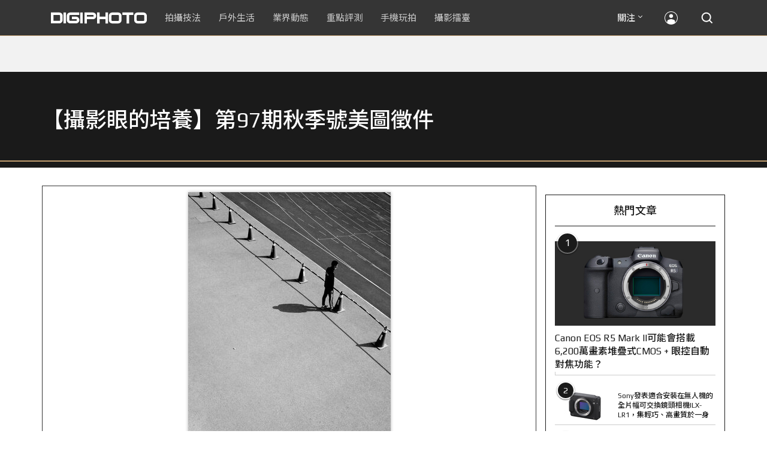

--- FILE ---
content_type: text/html; charset=utf-8
request_url: https://accounts.google.com/o/oauth2/postmessageRelay?parent=https%3A%2F%2Fdigiphoto.techbang.com&jsh=m%3B%2F_%2Fscs%2Fabc-static%2F_%2Fjs%2Fk%3Dgapi.lb.en.2kN9-TZiXrM.O%2Fd%3D1%2Frs%3DAHpOoo_B4hu0FeWRuWHfxnZ3V0WubwN7Qw%2Fm%3D__features__
body_size: 162
content:
<!DOCTYPE html><html><head><title></title><meta http-equiv="content-type" content="text/html; charset=utf-8"><meta http-equiv="X-UA-Compatible" content="IE=edge"><meta name="viewport" content="width=device-width, initial-scale=1, minimum-scale=1, maximum-scale=1, user-scalable=0"><script src='https://ssl.gstatic.com/accounts/o/2580342461-postmessagerelay.js' nonce="p8OPewXU9ZzAUt2QcuK14g"></script></head><body><script type="text/javascript" src="https://apis.google.com/js/rpc:shindig_random.js?onload=init" nonce="p8OPewXU9ZzAUt2QcuK14g"></script></body></html>

--- FILE ---
content_type: text/html; charset=UTF-8
request_url: https://t.ssp.hinet.net/
body_size: 61
content:
db7df904-8950-495f-b1a6-9f07137a3586!

--- FILE ---
content_type: text/html; charset=utf-8
request_url: https://www.google.com/recaptcha/api2/aframe
body_size: 265
content:
<!DOCTYPE HTML><html><head><meta http-equiv="content-type" content="text/html; charset=UTF-8"></head><body><script nonce="RoMq5d3ywc-nFiyoA5xapQ">/** Anti-fraud and anti-abuse applications only. See google.com/recaptcha */ try{var clients={'sodar':'https://pagead2.googlesyndication.com/pagead/sodar?'};window.addEventListener("message",function(a){try{if(a.source===window.parent){var b=JSON.parse(a.data);var c=clients[b['id']];if(c){var d=document.createElement('img');d.src=c+b['params']+'&rc='+(localStorage.getItem("rc::a")?sessionStorage.getItem("rc::b"):"");window.document.body.appendChild(d);sessionStorage.setItem("rc::e",parseInt(sessionStorage.getItem("rc::e")||0)+1);localStorage.setItem("rc::h",'1769554713277');}}}catch(b){}});window.parent.postMessage("_grecaptcha_ready", "*");}catch(b){}</script></body></html>

--- FILE ---
content_type: application/javascript;charset=UTF-8
request_url: https://tw.popin.cc/popin_discovery/recommend?mode=new&rid=300979&url=https%3A%2F%2Fdigiphoto.techbang.com%2Fphotos%2F65730&&device=pc&media=digiphoto.techbang.com&extra=mac&agency=nissin_tw&topn=50&ad=10&r_category=all&country=tw&redirect=false&uid=1d0b988229be36371bf1769554707486&info=eyJ1c2VyX3RkX29zIjoiTWFjIiwidXNlcl90ZF9vc192ZXJzaW9uIjoiMTAuMTUuNyIsInVzZXJfdGRfYnJvd3NlciI6IkNocm9tZSIsInVzZXJfdGRfYnJvd3Nlcl92ZXJzaW9uIjoiMTMxLjAuMCIsInVzZXJfdGRfc2NyZWVuIjoiMTI4MHg3MjAiLCJ1c2VyX3RkX3ZpZXdwb3J0IjoiMTI4MHg3MjAiLCJ1c2VyX3RkX3VzZXJfYWdlbnQiOiJNb3ppbGxhLzUuMCAoTWFjaW50b3NoOyBJbnRlbCBNYWMgT1MgWCAxMF8xNV83KSBBcHBsZVdlYktpdC81MzcuMzYgKEtIVE1MLCBsaWtlIEdlY2tvKSBDaHJvbWUvMTMxLjAuMC4wIFNhZmFyaS81MzcuMzY7IENsYXVkZUJvdC8xLjA7ICtjbGF1ZGVib3RAYW50aHJvcGljLmNvbSkiLCJ1c2VyX3RkX3JlZmVycmVyIjoiIiwidXNlcl90ZF9wYXRoIjoiL3Bob3Rvcy82NTczMCIsInVzZXJfdGRfY2hhcnNldCI6InV0Zi04IiwidXNlcl90ZF9sYW5ndWFnZSI6ImVuLXVzQHBvc2l4IiwidXNlcl90ZF9jb2xvciI6IjI0LWJpdCIsInVzZXJfdGRfdGl0bGUiOiIlRTglQjElOTAlRTUlOEUlOUYlRTklQUIlOTQlRTglODIlQjIlRTUlQTAlQjQlMjAlN0MlMjAlRTMlODAlOTAlRTYlOTQlOUQlRTUlQkQlQjElRTclOUMlQkMlRTclOUElODQlRTUlOUYlQjklRTklQTQlOEElRTMlODAlOTElRTclQUMlQUM5NyVFNiU5QyU5RiVFNyVBNyU4QiVFNSVBRCVBMyVFOCU5OSU5RiVFNyVCRSU4RSVFNSU5QyU5NiVFNSVCRSVCNSVFNCVCQiVCNiUyMCU3QyUyMERJR0lQSE9UTyIsInVzZXJfdGRfdXJsIjoiaHR0cHM6Ly9kaWdpcGhvdG8udGVjaGJhbmcuY29tL3Bob3Rvcy82NTczMCIsInVzZXJfdGRfcGxhdGZvcm0iOiJMaW51eCB4ODZfNjQiLCJ1c2VyX3RkX2hvc3QiOiJkaWdpcGhvdG8udGVjaGJhbmcuY29tIiwidXNlcl9kZXZpY2UiOiJwYyIsInVzZXJfdGltZSI6MTc2OTU1NDcwNzQ4OCwiZnJ1aXRfYm94X3Bvc2l0aW9uIjoiIiwiZnJ1aXRfc3R5bGUiOiIifQ==&alg=ltr&uis=%7B%22ss_fl_pp%22%3Anull%2C%22ss_yh_tag%22%3Anull%2C%22ss_pub_pp%22%3Anull%2C%22ss_im_pp%22%3Anull%2C%22ss_im_id%22%3Anull%2C%22ss_gn_pp%22%3Anull%7D&callback=_p6_a0f0a7f9a25c
body_size: 44129
content:
_p6_a0f0a7f9a25c({"author_name":null,"image":"","common_category":null,"image_url":null,"title":"","category":"","keyword":[],"url":"https://digiphoto.techbang.com/photos/65730","pubdate":"","related":[],"hot":[{"url":"https://digiphoto.techbang.com/posts/13589-nikon-z-120-300mm-f2-8-tc-vr-s-rumored","title":"專業望遠變焦鏡新標竿？傳 Nikon 將於 2026 年底推出 Z 120-300mm F2.8 TC VR S","image":"d6a1906fa3584f695b283fe5eaf29d73.jpg","pubdate":"202601260000000000","category":"業界動態","common_category":["digital","business"],"image_url":"https://cdn0-digiphoto.techbang.com/system/revision_images/13589/large/Nikon_120-300mm_F2.8_TC.jpg?1769393490","img_chine_url":"d6a1906fa3584f695b283fe5eaf29d73_160.jpg","task":"techbang_digiphoto_task","safe_text":true,"tag":"go_cluster","score":261},{"url":"https://digiphoto.techbang.com/posts/13588-sony-180mp-medium-format-sensor","title":"打破畫素僵局：傳 Sony 正研發 1.8 億豩素的 中片幅感光元件，影像細節將迎來質變？","image":"e4af88229c5252b7e283c476bcf4fe6c.jpg","pubdate":"202601260000000000","category":"業界動態","common_category":["digital","business"],"image_url":"https://cdn2-digiphoto.techbang.com/system/revision_images/13588/large/Sony_180MP-0_%E6%8B%B7%E8%B2%9D.jpg?1769392133","img_chine_url":"e4af88229c5252b7e283c476bcf4fe6c_160.jpg","task":"techbang_digiphoto_task","safe_text":true,"tag":"go_cluster","score":112},{"url":"https://digiphoto.techbang.com/posts/13593-kase-150mm-f5-6-mirror-lens-leaked","title":"輕巧長焦新境界！Kase 150mm F5.6 反射鏡流出，傳將搭載自動對焦系統","image":"56f5815098e8d34bbed57d21846b2c28.jpg","pubdate":"202601270000000000","category":"業界動態","common_category":["digital","lifestyle"],"image_url":"https://cdn2-digiphoto.techbang.com/system/revision_images/13593/large/Kase150mm.jpg?1769481503","img_chine_url":"56f5815098e8d34bbed57d21846b2c28_160.jpg","task":"techbang_digiphoto_task","safe_text":true,"tag":"go_cluster","score":78},{"url":"https://digiphoto.techbang.com/posts/13590-godox-ad800-pro-outdoor-flash-v1-mid","title":"戶外光影的新旗艦！Godox 發表 AD800 Pro 專業外拍燈，V1 Mid 新款閃光燈即將推出","image":"cabdd4360f21286b552449e76ced15da.jpg","pubdate":"202601260000000000","category":"業界動態","common_category":["digital","business"],"image_url":"https://cdn1-digiphoto.techbang.com/system/revision_images/13590/large/Godox_AD800Pro-0.jpg?1769398018","img_chine_url":"cabdd4360f21286b552449e76ced15da_160.jpg","task":"techbang_digiphoto_task","safe_text":false,"tag":"go_cluster","score":61},{"url":"https://digiphoto.techbang.com/posts/13591-fujifilm-x-t30-iii-amazon-bestseller","title":"經典設計與性能的平衡點：Fujifilm X-T30 III 榮登 Amazon 無反光鏡相機銷售榜首","image":"04bf8140af3d3166ffc0b35a438721e7.jpg","pubdate":"202601270000000000","category":"業界動態","common_category":["digital","business"],"image_url":"https://cdn0-digiphoto.techbang.com/system/revision_images/13591/large/Fujifilm_X-T30_III.jpg?1769480187","img_chine_url":"04bf8140af3d3166ffc0b35a438721e7_160.jpg","task":"techbang_digiphoto_task","safe_text":true,"tag":"go_cluster","score":57},{"url":"https://digiphoto.techbang.com/posts/13587-canon-rf-24-105mm-f4-firmware-update","title":"性能全面優化：Canon RF 24-105mm F4 L IS USM 最新韌體 Ver.2.0.7 正式發布","image":"f15247d8c0f1112aebe1c486e7fd0b2f.jpg","pubdate":"202601230000000000","category":"業界動態","common_category":["digital","business"],"image_url":"https://cdn0-digiphoto.techbang.com/system/revision_images/13587/large/RF24-105mm_F4_L_IS_USM.jpg?1769135753","img_chine_url":"f15247d8c0f1112aebe1c486e7fd0b2f_160.jpg","task":"techbang_digiphoto_task","safe_text":true,"tag":"go_cluster","score":33},{"url":"https://digiphoto.techbang.com/posts/13592-ricoh-gr-iv-monochrome-sold-out","title":"街拍機皇魅力不減！Ricoh GR IV Monochrome 預購即售罄，下波三月到貨","image":"6caa012b5259b164867cfc3c482c262b.jpg","pubdate":"202601270000000000","category":"業界動態","common_category":["digital","business"],"image_url":"https://cdn1-digiphoto.techbang.com/system/revision_images/13592/large/Ricoh_GR_VI_Monochrome.jpg?1769480724","img_chine_url":"6caa012b5259b164867cfc3c482c262b_160.jpg","task":"techbang_digiphoto_task","safe_text":true,"tag":"go_cluster","score":15},{"url":"https://digiphoto.techbang.com/posts/13583-kodak-ektar-tri-x-films-relaunch","title":"經典回歸母廠：Kodak Ektar 與 Tri-X 底片正式改由伊士曼柯達直接發行","image":"2e7618e6f5baef9be49f671457ffb508.jpg","pubdate":"202601220000000000","category":"業界動態","common_category":["business","economy"],"image_url":"https://cdn0-digiphoto.techbang.com/system/revision_images/13583/large/Kodak-0.jpg?1769046235","img_chine_url":"2e7618e6f5baef9be49f671457ffb508_160.jpg","task":"techbang_digiphoto_task","safe_text":true,"tag":"go_cluster","score":13},{"url":"https://digiphoto.techbang.com/posts/13576-fujifilm-x-pro4-rumors-reality-check","title":"復古旗艦接班人仍未現身？盤點 Fujifilm X-Pro4 近期傳聞與現實差距","image":"5330216d19083ae2b31c6fa0ab5d1943.jpg","pubdate":"202601190000000000","category":"業界動態","common_category":["lifestyle","social"],"image_url":"https://cdn1-digiphoto.techbang.com/system/revision_images/13576/large/X-Pro_4.jpg?1768792616","img_chine_url":"5330216d19083ae2b31c6fa0ab5d1943_160.jpg","task":"techbang_digiphoto_task","safe_text":true,"tag":"go_cluster","score":9},{"url":"https://digiphoto.techbang.com/posts/13584-insta360-interchangeable-lens-mirrorless-camera","title":"跨足無反領域？Insta360 創辦人暗示可交換鏡頭無反相機將是該公司接下來的新產品？","image":"6cf206b8ee1ec68d450de52f4f454ce7.jpg","pubdate":"202601220000000000","category":"業界動態","common_category":["digital","lifestyle"],"image_url":"https://cdn1-digiphoto.techbang.com/system/revision_images/13584/large/Insta360-0.jpg?1769049102","img_chine_url":"6cf206b8ee1ec68d450de52f4f454ce7_160.jpg","task":"techbang_digiphoto_task","safe_text":true,"tag":"go_cluster","score":8},{"url":"https://digiphoto.techbang.com/posts/13580-fujifilm-gfx-eterna-55-imax-certified","title":"旗艦電影機新標竿：Fujifilm GFX ETERNA 55 正式通過 IMAX 認證","image":"09ace27473c3471f2793057283ad08f3.jpg","pubdate":"202601210000000000","category":"業界動態","common_category":["business","digital"],"image_url":"https://cdn1-digiphoto.techbang.com/system/revision_images/13580/large/GFX-0.jpg?1768961303","img_chine_url":"09ace27473c3471f2793057283ad08f3_160.jpg","task":"techbang_digiphoto_task","safe_text":true,"tag":"go_cluster","score":7},{"url":"https://digiphoto.techbang.com/posts/13564-fujifilm-x-half-white-edition","title":"Fujifilm X-Half 白色版驚喜亮相，引領數位半格機的純白文青風暴","image":"423ec03b9b5b52a60071dda8f1011a04.jpg","pubdate":"202601120000000000","category":"業界動態","common_category":["trip","sports"],"image_url":"https://cdn1-digiphoto.techbang.com/system/revision_images/13564/large/X_half-white-0.jpg?1768187485","img_chine_url":"423ec03b9b5b52a60071dda8f1011a04_160.jpg","task":"techbang_digiphoto_task","safe_text":true,"tag":"go_cluster","score":7},{"url":"https://digiphoto.techbang.com/posts/13557-fuji-instax-mini-evo-cinema-8mm-camera","title":"富士發表 instax mini Evo Cinema，首創 8mm 攝影機手感與影片馬上看體驗","image":"3aba5548628d3ed5dd7b0ad4daee0e08.jpg","pubdate":"202601070000000000","category":"業界動態","common_category":["lovemarrige","digital"],"image_url":"https://cdn2-digiphoto.techbang.com/system/revision_images/13557/large/instax_mini_Evo_Cinema-000.jpg?1767775838","img_chine_url":"3aba5548628d3ed5dd7b0ad4daee0e08_160.jpg","task":"techbang_digiphoto_task","safe_text":true,"tag":"go_cluster","score":6},{"url":"https://digiphoto.techbang.com/posts/12950-2025-six-types-of-body-worn-camera-purchase-guide-easy-to-take-photos-quality-is-paramount","title":"2025六大類型隨身相機選購指南！輕鬆拍照畫質至上","image":"07cfb9306ceeadfab40c0902ff8779b0.jpg","pubdate":"202412240000000000","category":"拍攝技法","safe_text":true,"common_category":["digital","business"],"image_url":"https://cdn1-digiphoto.techbang.com/system/revision_images/12950/large/Camera-01.jpg?1735009997","task":"techbang_digiphoto_task","score":5},{"url":"https://digiphoto.techbang.com/posts/13431-fuji-x-t30-iii-xc-13-33mm-announced","title":"輕巧經典再升級：富士正式發表 X-T30 III 和 XC 13-33mm F3.5-6.3 OIS","image":"4bc814d26df8455f524ed3539032c762.jpg","pubdate":"202510230000000000","category":"業界動態","safe_text":true,"common_category":["digital","business"],"image_url":"https://cdn1-digiphoto.techbang.com/system/revision_images/13431/large/X-T30_III-0.jpg?1761202146","task":"techbang_digiphoto_task","score":5},{"url":"https://digiphoto.techbang.com/posts/12734-sony-is-discontinuing-the-cyber-shot-rx10-iv-and-will-not-be-launching-a-successor-in-the-future","title":"Sony即將停產Cyber​​-shot RX10 IV，而且未來不會再推出後繼機種","image":"eae3ad42a93c083957b23c6b36c16946.jpg","pubdate":"202407310000000000","category":"業界動態","safe_text":true,"common_category":["digital","business"],"image_url":"https://cdn2-digiphoto.techbang.com/system/revision_images/12734/large/rx10iv-0.jpg?1722392075","task":"techbang_digiphoto_task","score":5},{"url":"https://digiphoto.techbang.com/posts/556-novice-compulsory-credits-p-a","title":"攝影新手 基礎班： P、A、S、M 拍攝模式 先搞懂","image":"","pubdate":"201101310000000000","category":"拍攝技法","safe_text":true,"common_category":["business","digital"],"image_url":null,"task":"techbang_digiphoto_task","score":5},{"url":"https://digiphoto.techbang.com/posts/12914-instax-mini-evo-90nt7690","title":"富士推出INSTAX mini Evo 90週年限量版套裝組合！建議售價NT$7,690","image":"aae179a72b1b3949d4723a5bf6f24643.jpg","pubdate":"202412030000000000","category":"業界動態","safe_text":true,"common_category":["digital","business"],"image_url":"https://cdn0-digiphoto.techbang.com/system/revision_images/12914/large/instax_mini_evo_90-0-1.jpg?1733192993","task":"techbang_digiphoto_task","score":4},{"url":"https://digiphoto.techbang.com/posts/13585-pingxi-sky-lanterns-yanshui-fireworks-photography","title":"光與火的年節之美！平溪天燈 × 鹽水蜂炮拍攝技法大公開","image":"b0aee24aca358f5150f620c12b171030.jpg","pubdate":"202601230000000000","category":"拍攝技法","common_category":["business","lifestyle"],"image_url":"https://cdn1-digiphoto.techbang.com/system/revision_images/13585/large/F-01.jpg?1769063446","img_chine_url":"b0aee24aca358f5150f620c12b171030_160.jpg","task":"techbang_digiphoto_task","safe_text":true,"tag":"go_cluster","score":4},{"url":"https://digiphoto.techbang.com/posts/13571-nikon-2026-product-roadmap-red-integration","title":"旗艦進化與影像革新：Nikon 2026 年度產品佈局與 RED 技術整合預測","image":"f2a0fd1a28583af1047726b5a7a60a51.jpg","pubdate":"202601150000000000","category":"業界動態","common_category":["digital","beauty"],"image_url":"https://cdn1-digiphoto.techbang.com/system/revision_images/13571/large/Nikon.jpg?1768443140","img_chine_url":"f2a0fd1a28583af1047726b5a7a60a51_160.jpg","task":"techbang_digiphoto_task","safe_text":true,"tag":"go_cluster","score":4},{"url":"https://digiphoto.techbang.com/posts/12969-fujifilm-x-m5","title":"不容小覷的輕巧入門機！FUJIFILM X-M5 快速評測","image":"0929836f275f4b4506a59fc59bd1da84.jpg","pubdate":"202501080000000000","category":"拍攝技法","safe_text":false,"common_category":["digital","business"],"image_url":"https://cdn1-digiphoto.techbang.com/system/revision_images/12969/large/X-M5-00.jpg?1736156124","task":"techbang_digiphoto_task","score":4},{"url":"https://digiphoto.techbang.com/posts/3249-nikon-f100-the-last-film-in-the-stre","title":"Nikon F100 中階單眼底片機，再現銀鹽繽紛質感","image":"","pubdate":"201301280000000000","category":"業界動態","safe_text":false,"common_category":["digital","carbike"],"image_url":null,"task":"techbang_digiphoto_task","score":3},{"url":"https://digiphoto.techbang.com/posts/13093-with-the-blessing-of-the-intelligent-tracking-module-shooting-is-more-convenient-quick-review-of-the-dji-rs-4-mini-camera-stabilizer","title":"智慧追蹤模組加持，拍攝更方便！DJI RS 4 Mini相機穩定器快速評測","image":"ca8d7253c49a1c298bbc0db8fdc85106.jpg","pubdate":"202503240000000000","category":"拍攝技法","safe_text":true,"common_category":["digital","business"],"image_url":"https://cdn0-digiphoto.techbang.com/system/revision_images/13093/large/DJI-00.jpg?1742550285","task":"techbang_digiphoto_task","score":3},{"url":"https://digiphoto.techbang.com/posts/10454-fuji-is-about-to-launch-a-new-flash-ef-60-with-nissin-i60a-as-twins","title":"【乳摸】富士即將推出全新閃光燈EF-60，與Nissin i60A是雙胞胎？","image":"920209f2d51022894762855770821b01.jpg","pubdate":"202007280000000000","category":"","safe_text":true,"common_category":["digital","carbike"],"image_url":"https://cdn0-digiphoto.techbang.com/system/cover_images/10454/headline/1-69-1.jpg?1595914159","task":"techbang_digiphoto_task","score":3},{"url":"https://digiphoto.techbang.com/posts/13553-2025-photography-market-kodak-zoom-lens","title":"2025 年攝影器材市場年度觀察：柯達隨身機驚喜奪冠，變焦鏡頭穩坐市場主流","image":"39d6c6e0550fe94c8c9e930f29c5ed98.jpg","pubdate":"202601060000000000","category":"業界動態","common_category":["digital","business"],"image_url":"https://cdn0-digiphoto.techbang.com/system/revision_images/13553/large/Map_Camera_2026.jpg?1767664000","img_chine_url":"39d6c6e0550fe94c8c9e930f29c5ed98_160.jpg","task":"techbang_digiphoto_task","safe_text":true,"tag":"go_cluster","score":3},{"url":"https://digiphoto.techbang.com/posts/13456-nikon-z-70-200mm-f2-8-vr-s-ii-rumored","title":"傳聞 Nikon 即將推出 Z 70-200mm F2.8 VR S II？大三元鏡頭將迎來世代交替？","image":"91c958363b315e6598b8852b354ffb85.jpg","pubdate":"202511060000000000","category":"業界動態","safe_text":true,"common_category":["digital","business"],"image_url":"https://cdn1-digiphoto.techbang.com/system/revision_images/13456/large/Z_70-200mm_F2.8-0.jpg?1762391708","task":"techbang_digiphoto_task","score":3},{"url":"https://digiphoto.techbang.com/posts/13506-canon-retro-camera-32mp-full-frame-sensor-2026","title":"Canon 復古相機傳聞規格曝光：搭載 3,250 萬像素全片幅感光元件，預計 2026 年問世","image":"9e49028d423db89847c8f7cb4fb50d18.jpg","pubdate":"202512080000000000","category":"業界動態","common_category":["digital","beauty"],"image_url":"https://cdn2-digiphoto.techbang.com/system/revision_images/13506/large/ae1rfheader-0.jpg?1765158580","img_chine_url":"9e49028d423db89847c8f7cb4fb50d18_160.jpg","task":"techbang_digiphoto_task","safe_text":true,"tag":"go_cluster","score":3},{"url":"https://digiphoto.techbang.com/posts/13488-2026-content-creator-camera-buying-guide","title":"2026 年內容創作者相機選購指南！五大需求助你選出好相機","image":"d4b78a9d41b3e8d9f10fb3f8a62764f8.jpg","pubdate":"202511260000000000","category":"拍攝技法","common_category":["fashion","digital"],"image_url":"https://cdn2-digiphoto.techbang.com/system/revision_images/13488/large/C-00.jpg?1764064322","img_chine_url":"d4b78a9d41b3e8d9f10fb3f8a62764f8_160.jpg","task":"techbang_digiphoto_task","safe_text":true,"tag":"go_cluster","score":3},{"url":"https://digiphoto.techbang.com/posts/13181-godox-unveils-godox-it30-pro-a-studio-in-your-pocket-that-redefines-the-lightness-and-professionalism-of-flash","title":"神牛發表 Godox iT30 Pro：口袋裡的攝影棚，重新定義閃光燈的輕巧與專業","image":"42d68e7c743a02f302758d01ebbdea22.jpg","pubdate":"202505220000000000","category":"業界動態","safe_text":true,"common_category":["digital","business"],"image_url":"https://cdn1-digiphoto.techbang.com/system/revision_images/13181/large/Godox_iT30Pro-0.jpg?1747881719","task":"techbang_digiphoto_task","score":3},{"url":"https://digiphoto.techbang.com/posts/12253-could-the-canon-eos-r5-mark-ii-come-with-62-million-pixel-stacked-cmos-eye-af","title":"Canon EOS R5 Mark II可能會搭載6,200萬畫素堆疊式CMOS + 眼控自動對焦功能？","image":"1aa6c8c471c9d97cfe9e2f9e9a5cbf5e.jpg","pubdate":"202309070000000000","category":"業界動態","safe_text":true,"common_category":["digital","carbike"],"image_url":"https://cdn2-digiphoto.techbang.com/system/revision_images/12253/large/eosr52header2023-1536x518.jpg?1694055911","task":"techbang_digiphoto_task","score":3},{"url":"https://digiphoto.techbang.com/posts/13543-canon-eos-r3-mark-ii-rumored-for-2026","title":"奧運前的震撼彈？傳 Canon 將於 2026 年 2 月初發布 EOS R3 Mark II 的開發公告","image":"6719bf08cab8cf3855086893ec829361.jpg","pubdate":"202512300000000000","category":"業界動態","common_category":["digital","beauty"],"image_url":"https://cdn2-digiphoto.techbang.com/system/revision_images/13543/large/EOS_R3_Mark_II.jpg?1767060041","img_chine_url":"6719bf08cab8cf3855086893ec829361_160.jpg","task":"techbang_digiphoto_task","safe_text":true,"tag":"go_cluster","score":3},{"url":"https://digiphoto.techbang.com/posts/11321-a-must-have-lens-for-landscape-architectural-shadow-photographers-irix-11mm-f4","title":"風景 / 建築影攝影師的必備鏡頭！Irix 11mm F4","image":"3834ec00b91524342972617f21e4949e.jpg","pubdate":"202112210000000000","category":"拍攝技法","safe_text":true,"common_category":["digital","business"],"image_url":"https://cdn1-digiphoto.techbang.com/system/revision_images/11321/large/1-79.jpg?1639986163","task":"techbang_digiphoto_task","topic":["home","design"],"score":3},{"url":"https://digiphoto.techbang.com/posts/13333-hassleblad-x2d-ii-100c-and-xcd-35-100mm-lens","title":"哈蘇正式發表 X2D II 100C 以及 XCD 35-100mm f/2.8-4 E！中片幅攝影新選擇","image":"d886bd0b413599859f8f3a854a6ca807.jpg","pubdate":"202508270000000000","category":"業界動態","safe_text":true,"common_category":["digital","business"],"image_url":"https://cdn2-digiphoto.techbang.com/system/revision_images/13333/large/X2D_II_100C-0-1.jpg?1756258173","task":"techbang_digiphoto_task","score":3},{"url":"https://digiphoto.techbang.com/posts/12887-fujifilm-x-t50-quick-review","title":"直覺玩轉影像色彩！FUJIFILM X-T50快速評測","image":"e08fddea6880732de9c14f55bd7ffd0a.jpg","pubdate":"202411140000000000","category":"拍攝技法","safe_text":false,"common_category":["digital","business"],"image_url":"https://cdn1-digiphoto.techbang.com/system/revision_images/12887/large/XT-50_01.jpg?1731480954","task":"techbang_digiphoto_task","score":3},{"url":"https://digiphoto.techbang.com/posts/13180-ricoh-releases-ricoh-gr-iv-development-announcement-classic-evolution-towards-a-new-on-the-go-photography-experience","title":"理光發布 RICOH GR IV 開發公告：經典進化，邁向全新隨身攝影體驗","image":"3c9acb272fb7f37ecd4c2522c09773f1.jpg","pubdate":"202505220000000000","category":"業界動態","safe_text":true,"common_category":["digital","business"],"image_url":"https://cdn0-digiphoto.techbang.com/system/revision_images/13180/large/RICOH_GR_IV-0.jpg?1747878193","task":"techbang_digiphoto_task","score":3},{"url":"https://digiphoto.techbang.com/posts/13582-nikon-z9-ii-delayed-due-to-technical-issues","title":"旗艦接班人再等等？Nikon Z9 II 傳因技術整合問題推遲發表時間","image":"254b76e50ac4c79049e97c12daa76616.jpg","pubdate":"202601220000000000","category":"業界動態","common_category":["digital","business"],"image_url":"https://cdn0-digiphoto.techbang.com/system/revision_images/13582/large/Nikon_Z9_II.jpg?1769043898","img_chine_url":"254b76e50ac4c79049e97c12daa76616_160.jpg","task":"techbang_digiphoto_task","safe_text":true,"tag":"go_cluster","score":3},{"url":"https://digiphoto.techbang.com/posts/10203-voigtlander-apo-lanthar-50mm-f2-for-e-mount","title":"迷人の標準之瞳：Voigtlander APO-LANTHAR 50mm F2 for E-mount | DIGIPHOTO-用鏡頭享受生命","image":"cf0bfda8a0bac2df14b3c4499ba9c8a5.jpg","pubdate":"202004010000000000","category":"","safe_text":true,"common_category":["digital","business"],"image_url":"https://cdn2-digiphoto.techbang.com/system/cover_images/10203/headline/%E4%BD%B5%E5%9C%96%E7%89%88%E5%9E%8B680x383-R.jpg?1585721942","task":"techbang_digiphoto_task","score":3},{"url":"https://digiphoto.techbang.com/posts/9860-how-do-you-shoot-the-water-in-the-landscape","title":"風景中的水要怎麼拍？ | DIGIPHOTO-用鏡頭享受生命","image":"e130c69e3400da641132630e7606c3e0.jpg","pubdate":"000000000000000000","category":"","safe_text":true,"common_category":["lifestyle","beauty"],"image_url":"https://cdn1-digiphoto.techbang.com/system/cover_images/9860/headline/002.jpg?1548391587","score":2},{"url":"https://digiphoto.techbang.com/posts/12272-the-best-example-of-a-portable-machine-that-sharpens-a-sword-in-four-years-leica-q3-quick-review","title":"四年磨一劍之隨身機最佳典範！LEICA Q3快速評測","image":"eeb258bd3cab68f8167a3d4f4ca3ccc6.jpg","pubdate":"202309180000000000","category":"拍攝技法","safe_text":true,"common_category":["digital","business"],"image_url":"https://cdn2-digiphoto.techbang.com/system/revision_images/12272/large/LEICA_Q3-01.jpg?1695005407","task":"techbang_digiphoto_task","score":2},{"url":"https://digiphoto.techbang.com/posts/13087-get-your-camera-ready-this-years-spring-equinox-arrives-on-march-20th-a-few-weeks-before-and-after-the-evening-a-mysterious-zodiacal-light-can-be-seen","title":"準備好你的相機！今年春分 3 月 20 日到來！前後幾周傍晚可見神秘黃道光","image":"97ea435026301e529770248f278cf45b.jpg","pubdate":"202503190000000000","category":"業界動態","safe_text":true,"common_category":["business","lifestyle"],"image_url":"https://cdn0-digiphoto.techbang.com/system/revision_images/13087/large/star-0.jpg?1742351495","task":"techbang_digiphoto_task","score":2},{"url":"https://digiphoto.techbang.com/posts/7291","title":"Sony 年終新品特典 經典白色版α6000人氣登場、SAL70300G2鏡頭矚目發表 | DIGIPHOTO-用鏡頭享受生命","image":"","pubdate":"000000000000000000","category":"","safe_text":true,"common_category":["digital"],"image_url":null,"score":2},{"url":"https://digiphoto.techbang.com/posts/13533-benro-ne1-electronic-variable-nd-filter","title":"告別手動旋轉！Benro 發表 NE1 電子式可變 ND 濾鏡，引領自動曝光新時代","image":"59e0209f4150ce229e81813cea7491f6.jpg","pubdate":"202512220000000000","category":"業界動態","common_category":["lifestyle","social"],"image_url":"https://cdn0-digiphoto.techbang.com/system/revision_images/13533/large/BENRO_NE1-0.jpg?1766367976","img_chine_url":"59e0209f4150ce229e81813cea7491f6_160.jpg","task":"techbang_digiphoto_task","safe_text":true,"tag":"go_cluster","score":2},{"url":"https://digiphoto.techbang.com/posts/12218-old-frog-is-about-to-launch-the-full-frame-exclusive-ultra-wide-angle-cookie-mirror-laowa-ffii-f5-cookie","title":"老蛙即將推出全片幅專用超廣角餅乾鏡LAOWA FFII F5 Cookie！","image":"08c08df9435d47a715abe4f5042fa58b.jpg","pubdate":"202308170000000000","category":"業界動態","safe_text":true,"common_category":["digital","fashion"],"image_url":"https://cdn2-digiphoto.techbang.com/system/revision_images/12218/large/LAOWA-FFII-15mm-F5-755.jpg?1692237355","task":"techbang_digiphoto_task","score":2},{"url":"https://digiphoto.techbang.com/posts/10807-camp-lights-and-flashlights-niteize-radiant-200-retractable-camp-lights-simple-out-of-the-box-trial","title":"【戶外生活】營燈與手電兼具，Niteize RADIANT 200可伸縮式營燈簡單開箱試用！","image":"6afa071ad1c1785aedc494889b294fd5.jpg","pubdate":"202103290000000000","category":"業界動態","safe_text":true,"common_category":["business","digital"],"image_url":"https://cdn0-digiphoto.techbang.com/system/revision_images/10807/large/01.jpg?1616981231","task":"techbang_digiphoto_task","topic":["appliance","game","digital"],"score":2},{"url":"https://digiphoto.techbang.com/posts/12170-get-back-to-the-original-purity-of-photography-leica-m11-monochrom-review","title":"找回攝影最原始的純粹！LEICA M11 Monochrom評測","image":"d5e87c39725ed37ffaa15ee351183b77.jpg","pubdate":"202307140000000000","category":"拍攝技法","safe_text":true,"common_category":["digital","business"],"image_url":"https://cdn0-digiphoto.techbang.com/system/revision_images/12170/large/Leica-00.jpg?1689151402","task":"techbang_digiphoto_task","score":2},{"url":"https://digiphoto.techbang.com/posts/3529-5","title":"都市遊俠最愛，Lowepro Urban Photo Sling Series 開箱 | DIGIPHOTO-用鏡頭享受生命","image":"b1baa19b0cc21b195033077c3f612657.jpg","pubdate":"000000000000000000","category":"","safe_text":true,"common_category":["business"],"image_url":"https://digiphoto.techbang.com/cover_images/headline/missing.png","score":2},{"url":"https://digiphoto.techbang.com/posts/10950-the-worlds-longest-telephoto-lens-canon-ef-1200mm-f56-recently-sold-at-auction-in-germany","title":"世界最長望遠自動對焦鏡頭 Canon EF 1200mm F5.6L，10月初將於德國進行拍賣","image":"f7e3a153d8cd86eddd56e9d9bf133843.jpg","pubdate":"202106230000000000","category":"業界動態","safe_text":true,"common_category":["digital","business"],"image_url":"https://cdn1-digiphoto.techbang.com/system/revision_images/10950/large/01.jpg?1624354280","task":"techbang_digiphoto_task","topic":["digital","game"],"score":2},{"url":"https://digiphoto.techbang.com/posts/13518-msi-mpg-272urx-qd-oled-monitor-for-filmmakers","title":"MSI MPG 272URX QD-OLED ft. 新銳導演高爾賢，以專業級色準與細節，精準揭示每一幀精彩畫面","image":"c3ff9da63a0e86d8eaabb96e5c657a13.jpg","pubdate":"202512150000000000","category":"拍攝技法","common_category":["trip","sports"],"image_url":"https://cdn0-digiphoto.techbang.com/system/revision_images/13518/large/00_SR40363_755x396_batch.jpg?1765513424","img_chine_url":"c3ff9da63a0e86d8eaabb96e5c657a13_160.jpg","task":"techbang_digiphoto_task","safe_text":true,"tag":"go_cluster","score":2},{"url":"https://digiphoto.techbang.com/posts/10146-sony-rx100-vi-x-orchestra-photographer-chiu-yuming-bac-know-what-youre-shooting-and-find-your-worth","title":"Sony RX100 VI X樂團攝影師-邱律銘Bac：知道自己在拍什麼，找出自己的價值 | DIGIPHOTO-用鏡頭享受生命","image":"579c39f7f60e26e6e6ab76d8fb69f3d9.jpg","pubdate":"202002110000000000","category":"","safe_text":true,"common_category":["digital","business"],"image_url":"https://cdn2-digiphoto.techbang.com/system/cover_images/10146/headline/%E6%9C%AA%E5%91%BD%E5%90%8D-1.png?1581396458","task":"techbang_digiphoto_task","score":2},{"url":"https://digiphoto.techbang.com/posts/10663-small-charming-sharp-voigtlander-nokton-vintage-line-50mm-f15-asph-ii","title":"小巧、迷人、銳利！Voigtlander NOKTON Vintage Line 50mm F1.5 ASPH II","image":"8e919d6d8bb5fdd86e1930aee3fa1d42.jpg","pubdate":"202012170000000000","category":"業界動態","safe_text":true,"common_category":["digital","business"],"image_url":"https://cdn0-digiphoto.techbang.com/system/revision_images/10663/large/F4-01-%E5%8E%BB%E8%83%8C-79.jpg?1608099359","task":"techbang_digiphoto_task","topic":["digital","trip"],"score":2}],"share":0,"pop":[],"ad":[{"_id":"66988ede324ed162a18b4567","dsp":"boardciel","title":"旅行老是上廁所？穿添寧敢動褲！速乾快吸，簡單好穿脫","image":"https://crs.rixbeedesk.com/95d1b3/fc298da83f3da22e7d83248f678c4aae.jpg","origin_url":"https://crs.rixbeedesk.com/ju2.html?rix_callback=00cf70d8856244b3a6fbe05db1a54471&rix_region=ap-b&rix_tnt=1375&rix_uuid=1d0b988229be36371bf1769554707486&redirect_url=https%3A%2F%2Fwww.momoshop.com.tw%2Fgoods%2FGoodsDetail.jsp%3Fi_code%3D13137877%26osm%3Dt04%26utm_source%3DBD_008392%26utm_medium%3DPOPIN-tena2026Q1ok%26scm_activity%3D202601160257xo8swb3v%26rix_callback%3D00cf70d8856244b3a6fbe05db1a54471%26rix_region%3Dap-b%26rix_tnt%3D1375%26rix_uuid%3D1d0b988229be36371bf1769554707486","url":"https://a.popin.cc/popin_redirect/redirect?lp=https%3A%2F%2Fcrs.rixbeedesk.com%2Fju2.html%3Frix_callback%3D00cf70d8856244b3a6fbe05db1a54471%26rix_region%3Dap-b%26rix_tnt%3D1375%26rix_uuid%3D1d0b988229be36371bf1769554707486%26redirect_url%3Dhttps%253A%252F%252Fwww.momoshop.com.tw%252Fgoods%252FGoodsDetail.jsp%253Fi_code%253D13137877%2526osm%253Dt04%2526utm_source%253DBD_008392%2526utm_medium%253DPOPIN-tena2026Q1ok%2526scm_activity%253D202601160257xo8swb3v%2526rix_callback%253D00cf70d8856244b3a6fbe05db1a54471%2526rix_region%253Dap-b%2526rix_tnt%253D1375%2526rix_uuid%253D1d0b988229be36371bf1769554707486&data=[base64]&token=f3d04897c027f4b846de&t=1769554710924&uid=1d0b988229be36371bf1769554707486&crypto=Bmft-L34gCkaCfXGrFc9oxI8lt9z9cVGETp1QAXC7Q4=","imp":"https://a.popin.cc/popin_redirect/redirect?lp=&data=[base64]&token=f3d04897c027f4b846de&t=1769554710924&uid=1d0b988229be36371bf1769554707486&type=imp","media":"添寧成人紙尿褲","campaign":"66988e2f324ed153b18b4567","nid":"66988ede324ed162a18b4567","imptrackers":["https://ap-b.trk.rixbeedesk.com/rix/track?event=1&info=[base64]","https://ap-b.trk.rixbeedesk.com/rix/track?event=2&info=[base64]","https://apse.trk.rixengine.com/win?tid=65a05726ab424a39aa6c0f763fd678c9&info=[base64]&price=0.0508","https://apse.trk.rixengine.com/imp?tid=65a05726ab424a39aa6c0f763fd678c9&info=[base64]&price=0.0508","https://boardciel.apse.svr.rixengine.com/tracker/cap?info=[base64]","https://www.facebook.com/tr?id=1449548189487859&ev=popInimp&noscript=1"],"clicktrackers":["https://ap-b.trk.rixbeedesk.com/rix/track?event=3&info=[base64]","https://apse.trk.rixengine.com/clk?tid=65a05726ab424a39aa6c0f763fd678c9&info=[base64]&price=0.0508"],"score":0.0015543465630358272,"score2":0.0015543465630358272,"privacy":"","image_fit":true},{"_id":"661e6535324ed172b08b4568","dsp":"appier","title":"Artale 四轉開放登場！立即體驗極速成長！","image":"https://cr.adsappier.com/i/82ca80cc-48a6-4726-9252-ebd72d1130bc/wzL8xbd_1769050344959_0.jpeg","origin_url":"https://tw.c.appier.net/xclk?bidobjid=l9qmMxLQDmu5BhzjFkN5aQ&cid=UT1gSoEXQL-tBE-pl1JEBQ&crid=ZmMsxZFwRjyIFaKzlN9dDA&crpid=0SVcIATzTPysD_BDLcQmcQ&soid=WYaH&partner_id=0ZbOxc8zecjd&bx=Cylxwnu_2ru9orMQ7PZzoqfm20ZsK4lqU1u_uYtE3mgxcbORUyzR387awYS93yzqUmR1K4lEUHM12qM-uYSxJ4u_o1x1UDo121lWw8o1K4lWUyu_uqGxu1x1UD7muqa1ord9orI97yQxujR&ui=CylYc8Myuqa1oyQyonQV2rd9orMy2qaVo4lO&consent=1&ddhh=oqZW7M","url":"https://a.popin.cc/popin_redirect/redirect?lp=https%3A%2F%2Ftw.c.appier.net%2Fxclk%3Fbidobjid%3Dl9qmMxLQDmu5BhzjFkN5aQ%26cid%3DUT1gSoEXQL-tBE-pl1JEBQ%26crid%3DZmMsxZFwRjyIFaKzlN9dDA%26crpid%3D0SVcIATzTPysD_BDLcQmcQ%26soid%3DWYaH%26partner_id%3D0ZbOxc8zecjd%26bx%3DCylxwnu_2ru9orMQ7PZzoqfm20ZsK4lqU1u_uYtE3mgxcbORUyzR387awYS93yzqUmR1K4lEUHM12qM-uYSxJ4u_o1x1UDo121lWw8o1K4lWUyu_uqGxu1x1UD7muqa1ord9orI97yQxujR%26ui%3DCylYc8Myuqa1oyQyonQV2rd9orMy2qaVo4lO%26consent%3D1%26ddhh%3DoqZW7M&data=[base64]&token=57e6266f4e3c62396ce8&t=1769554710923&uid=1d0b988229be36371bf1769554707486&crypto=Bmft-L34gCkaCfXGrFc9oxI8lt9z9cVGETp1QAXC7Q4=","imp":"https://a.popin.cc/popin_redirect/redirect?lp=&data=[base64]&token=57e6266f4e3c62396ce8&t=1769554710923&uid=1d0b988229be36371bf1769554707486&type=imp","media":"MapleStory Worlds","campaign":"661e62fd324ed12b388b4567","nid":"661e6535324ed172b08b4568","imptrackers":["https://ss-jp2.appiersig.com/winshowimg?bidobjid=l9qmMxLQDmu5BhzjFkN5aQ&cid=UT1gSoEXQL-tBE-pl1JEBQ&crid=ZmMsxZFwRjyIFaKzlN9dDA&crpid=0SVcIATzTPysD_BDLcQmcQ&soid=WYaH&partner_id=0ZbOxc8zecjd&bx=Cylxwnu_2ru9orMQ7PZzoqfm20ZsK4lqU1u_uYtE3mgxcbORUyzR387awYS93yzqUmR1K4lEUHM12qM-uYSxJ4u_o1x1UDo121lWw8o1K4lWUyu_uqGxu1x1UD7muqa1ord9orI97yQxujR&ui=CylYc8Myuqa1oyQyonQV2rd9orMy2qaVo4lO&consent=1&ddhh=oqZW7M&price=0.0092148779296875","https://vst.c.appier.net/w?cid=UT1gSoEXQL-tBE-pl1JEBQ&crid=ZmMsxZFwRjyIFaKzlN9dDA&crpid=0SVcIATzTPysD_BDLcQmcQ&bidobjid=l9qmMxLQDmu5BhzjFkN5aQ&partner_id=0ZbOxc8zecjd&tracking_ns=622d4f6d43bf814&consent=1&w=1","https://gocm.c.appier.net/popin","https://abr.ge/@maplestoryworlds/appier?click_id=UT1gSoEXQL-tBE-pl1JEBQ.l9qmMxLQDmu5BhzjFkN5aQ&sub_id=appier_broad&sub_id_1=0ZbOxc8zecjd&sub_id_2=digiphoto.techbang.com&campaign=1-1_gl_tw_250424&campaign_id=1-1_gl_tw_258751c1d2489a&ad_creative=gl_artale_ev_4thjob_priest&ad_creative_id=gl_artale_ev787ed7a98c45&ad_group=appier_broad&ad_group_id=appier_broad1a7258a7b5f1&content=pc_tw&routing_short_id=inuzs0p&term=gl_artale_ev_4thjob_priest&tracking_template_id=be30e984d5ddf00e943f9877c310f8ce&ad_type=view&_atrk_c=UT1gSoEXQL-tBE-pl1JEBQ&_atrk_cr=ZmMsxZFwRjyIFaKzlN9dDA&_atrk_pt=0ZbOxc8zecjd&_atrk_bi=l9qmMxLQDmu5BhzjFkN5aQ","https://mt-usw.appiersig.com/event?bidobjid=l9qmMxLQDmu5BhzjFkN5aQ&cid=UT1gSoEXQL-tBE-pl1JEBQ&oid=TbOw08gTQ3SyhML0FPS_pA&partner_id=0ZbOxc8zecjd&s2s=0&event=show&loc=show&dm=&osv=10.15.7.0&adj=0&cn=03bgjcHTaUDtBKjtgwmN1w8zjKY7BUM&url=[base64]"],"clicktrackers":[],"score":2.8195105981898555E-4,"score2":2.8195105981898555E-4,"privacy":"","image_fit":true},{"_id":"468023979","title":"想告別臉上肝斑？年底前聚會靠矽谷電波X養出好膚質，溫和除斑不怕復發","image":"https://imageaws.popin.cc/ML/3fb83d42f6f4bba2a8e4f13d924c7172.png","origin_url":"","url":"https://trace.popin.cc/ju/ic?tn=6e22bb022cd37340eb88f5c2f2512e40&trackingid=39d4483036ea41d7e3d79c1e78721e40&acid=24961&data=[base64]&uid=1d0b988229be36371bf1769554707486&mguid=&gprice=tKMgBuuZUjD0PsNclH6ggwzEF4af7jVZE6ENsbcA6QI&pb=d","imp":"","media":"矽谷電波X","campaign":"4127143","nid":"468023979","imptrackers":["https://trace.popin.cc/ju/ic?tn=6e22bb022cd37340eb88f5c2f2512e40&trackingid=39d4483036ea41d7e3d79c1e78721e40&acid=24961&data=[base64]&uid=1d0b988229be36371bf1769554707486&mguid="],"clicktrackers":["https://a.popin.cc/popin_redirect/redirect?lp=&data=[base64]&token=39d4483036ea41d7e3d79c1e78721e40&t=1769554710921&uid=1d0b988229be36371bf1769554707486&nc=1&crypto=Bmft-L34gCkaCfXGrFc9oxI8lt9z9cVGETp1QAXC7Q4="],"score":1.1948274269005719E-4,"score2":1.2199300000000001E-4,"privacy":"","trackingid":"39d4483036ea41d7e3d79c1e78721e40","c2":3.388939148862846E-5,"c3":0.0,"image_fit":true,"image_background":0,"c":6.0,"userid":"沃醫學_Sylfirm矽谷電波"},{"_id":"496800436","title":"2026美肌新趨勢「外泌體＋矽谷電波X」聯手，開啟高階養膚新世代","image":"https://imageaws.popin.cc/ML/10f03ededc70e4070459041fa5089738.png","origin_url":"","url":"https://trace.popin.cc/ju/ic?tn=6e22bb022cd37340eb88f5c2f2512e40&trackingid=2342abef2baa161fe896188cc8da114e&acid=24961&data=[base64]&uid=1d0b988229be36371bf1769554707486&mguid=&gprice=XZlcTxmBdm83FRkpCggVrIpufRz5BLWNxnqPPBIFOEM&pb=d","imp":"","media":"矽谷電波X","campaign":"4299028","nid":"496800436","imptrackers":["https://trace.popin.cc/ju/ic?tn=6e22bb022cd37340eb88f5c2f2512e40&trackingid=2342abef2baa161fe896188cc8da114e&acid=24961&data=[base64]&uid=1d0b988229be36371bf1769554707486&mguid="],"clicktrackers":["https://a.popin.cc/popin_redirect/redirect?lp=&data=[base64]&token=2342abef2baa161fe896188cc8da114e&t=1769554710922&uid=1d0b988229be36371bf1769554707486&nc=1&crypto=Bmft-L34gCkaCfXGrFc9oxI8lt9z9cVGETp1QAXC7Q4="],"score":1.0865127254606738E-4,"score2":1.10934E-4,"privacy":"","trackingid":"2342abef2baa161fe896188cc8da114e","c2":3.851541623589583E-5,"c3":0.0,"image_fit":true,"image_background":0,"c":4.8,"userid":"沃醫學_Sylfirm矽谷電波"},{"_id":"257616596","title":"上班看電腦 眼睛壓力大 護眼保單要入手【安心護眼定期眼睛險】","image":"https://imageaws.popin.cc/ML/3044360057d853ccc3be5884043a0a31.png","origin_url":"","url":"https://trace.popin.cc/ju/ic?tn=6e22bb022cd37340eb88f5c2f2512e40&trackingid=58ade7e5667743bb7d86d4e098553d01&acid=1209&data=[base64]&uid=1d0b988229be36371bf1769554707486&mguid=&gprice=nl8BMkQH19TXpoGMquL6J_zYzKofa8hNarveyp4Kvhk&pb=d","imp":"","media":"安達人壽 安心護眼","campaign":"2571312","nid":"257616596","imptrackers":["https://trace.popin.cc/ju/ic?tn=6e22bb022cd37340eb88f5c2f2512e40&trackingid=58ade7e5667743bb7d86d4e098553d01&acid=1209&data=[base64]&uid=1d0b988229be36371bf1769554707486&mguid="],"clicktrackers":["https://a.popin.cc/popin_redirect/redirect?lp=&data=[base64]&token=58ade7e5667743bb7d86d4e098553d01&t=1769554710922&uid=1d0b988229be36371bf1769554707486&nc=1&crypto=Bmft-L34gCkaCfXGrFc9oxI8lt9z9cVGETp1QAXC7Q4="],"score":1.0617288530973072E-4,"score2":1.08404E-4,"privacy":"","trackingid":"58ade7e5667743bb7d86d4e098553d01","c2":6.022869638400152E-5,"c3":0.0,"image_fit":false,"image_background":0,"c":3.0,"userid":"nicky"},{"_id":"413565764","title":"不只對肝斑有用！皮膚科醫生大推「矽谷電波Ｘ」淡斑同步修復養膚","image":"https://imageaws.popin.cc/ML/78450fd832b8ca76140b531549f6e802.png","origin_url":"","url":"https://trace.popin.cc/ju/ic?tn=6e22bb022cd37340eb88f5c2f2512e40&trackingid=ce16b1b45b9750cbe0a90fa432c26891&acid=24961&data=[base64]&uid=1d0b988229be36371bf1769554707486&mguid=&gprice=0L7w0MQjwyru4LgtEmrurrwZzxvvXfC27stIgy1ko_Q&pb=d","imp":"","media":"矽谷電波X","campaign":"3645968","nid":"413565764","imptrackers":["https://trace.popin.cc/ju/ic?tn=6e22bb022cd37340eb88f5c2f2512e40&trackingid=ce16b1b45b9750cbe0a90fa432c26891&acid=24961&data=[base64]&uid=1d0b988229be36371bf1769554707486&mguid="],"clicktrackers":["https://a.popin.cc/popin_redirect/redirect?lp=&data=[base64]&token=ce16b1b45b9750cbe0a90fa432c26891&t=1769554710922&uid=1d0b988229be36371bf1769554707486&nc=1&crypto=Bmft-L34gCkaCfXGrFc9oxI8lt9z9cVGETp1QAXC7Q4="],"score":9.469887032669066E-5,"score2":9.6689E-5,"privacy":"","trackingid":"ce16b1b45b9750cbe0a90fa432c26891","c2":3.836629184661433E-5,"c3":0.0,"image_fit":true,"image_background":0,"c":4.2,"userid":"沃醫學_Sylfirm矽谷電波"},{"_id":"219550717","title":"追劇追太久 護眼保單要入手【安心護眼定期眼睛險】","image":"https://imageaws.popin.cc/ML/41d21a4bf173e32a4c9f1055fde78b21.png","origin_url":"","url":"https://trace.popin.cc/ju/ic?tn=6e22bb022cd37340eb88f5c2f2512e40&trackingid=d851b0a0a155a9c55006f7a98ad983e3&acid=1209&data=[base64]&uid=1d0b988229be36371bf1769554707486&mguid=&gprice=54oKr4zoK7N3HrTKcT4VqOh0_d0HuAIjswmUKZPEiFc&pb=d","imp":"","media":"安達人壽 安心護眼","campaign":"2571312","nid":"219550717","imptrackers":["https://trace.popin.cc/ju/ic?tn=6e22bb022cd37340eb88f5c2f2512e40&trackingid=d851b0a0a155a9c55006f7a98ad983e3&acid=1209&data=[base64]&uid=1d0b988229be36371bf1769554707486&mguid="],"clicktrackers":["https://a.popin.cc/popin_redirect/redirect?lp=&data=[base64]&token=d851b0a0a155a9c55006f7a98ad983e3&t=1769554710922&uid=1d0b988229be36371bf1769554707486&nc=1&crypto=Bmft-L34gCkaCfXGrFc9oxI8lt9z9cVGETp1QAXC7Q4="],"score":8.961970636086492E-5,"score2":9.1503E-5,"privacy":"","trackingid":"d851b0a0a155a9c55006f7a98ad983e3","c2":5.082881762064062E-5,"c3":0.0,"image_fit":false,"image_background":0,"c":3.0,"userid":"nicky"},{"_id":"293801057","title":"三步驟輕鬆試算，守護銀髮族健康","image":"https://imageaws.popin.cc/ML/f9909a24d372e2235f12f5cbff354893.png","origin_url":"","url":"https://trace.popin.cc/ju/ic?tn=6e22bb022cd37340eb88f5c2f2512e40&trackingid=90efb6bdae04087ce66002b1ae99e5f9&acid=1209&data=[base64]&uid=1d0b988229be36371bf1769554707486&mguid=&gprice=nf6hR-ANYtr8F0u1Z14WYbd8ttNcj-UCJXjPShvtFRA&pb=d","imp":"","media":"安達人壽 銀領健康","campaign":"2571312","nid":"293801057","imptrackers":["https://trace.popin.cc/ju/ic?tn=6e22bb022cd37340eb88f5c2f2512e40&trackingid=90efb6bdae04087ce66002b1ae99e5f9&acid=1209&data=[base64]&uid=1d0b988229be36371bf1769554707486&mguid="],"clicktrackers":["https://a.popin.cc/popin_redirect/redirect?lp=&data=[base64]&token=90efb6bdae04087ce66002b1ae99e5f9&t=1769554710922&uid=1d0b988229be36371bf1769554707486&nc=1&crypto=Bmft-L34gCkaCfXGrFc9oxI8lt9z9cVGETp1QAXC7Q4="],"score":7.87270414702989E-5,"score2":8.038099999999999E-5,"privacy":"","trackingid":"90efb6bdae04087ce66002b1ae99e5f9","c2":4.4658241677097976E-5,"c3":0.0,"image_fit":false,"image_background":0,"c":3.0,"userid":"nicky"},{"_id":"270477083","title":"一分鐘試算，醫療險+意外險保費","image":"https://imageaws.popin.cc/ML/cab54ac0370e2eb68ef2712f304cc15b.png","origin_url":"","url":"https://trace.popin.cc/ju/ic?tn=6e22bb022cd37340eb88f5c2f2512e40&trackingid=dec9bbafabd94edd1bff5c2e6dd36bf7&acid=1209&data=[base64]&uid=1d0b988229be36371bf1769554707486&mguid=&gprice=EgN-iy5g4PBHrMYCbT6u_QvvWv6Vug3B2xwDdTQAvh0&pb=d","imp":"","media":"安達人壽新全力醫付","campaign":"2571312","nid":"270477083","imptrackers":["https://trace.popin.cc/ju/ic?tn=6e22bb022cd37340eb88f5c2f2512e40&trackingid=dec9bbafabd94edd1bff5c2e6dd36bf7&acid=1209&data=[base64]&uid=1d0b988229be36371bf1769554707486&mguid="],"clicktrackers":["https://a.popin.cc/popin_redirect/redirect?lp=&data=[base64]&token=dec9bbafabd94edd1bff5c2e6dd36bf7&t=1769554710923&uid=1d0b988229be36371bf1769554707486&nc=1&crypto=Bmft-L34gCkaCfXGrFc9oxI8lt9z9cVGETp1QAXC7Q4="],"score":6.538658671668431E-5,"score2":6.676E-5,"privacy":"","trackingid":"dec9bbafabd94edd1bff5c2e6dd36bf7","c2":3.7086942029418424E-5,"c3":0.0,"image_fit":false,"image_background":0,"c":3.0,"userid":"nicky"},{"_id":"437780032","title":"不怕市場震盪，保障不變，現在就進場。一分鐘三步驟，立即試算還本型意外險保費","image":"https://imageaws.popin.cc/ML/948d0c79f6d550efa2348e3e429105e2.png","origin_url":"","url":"https://trace.popin.cc/ju/ic?tn=6e22bb022cd37340eb88f5c2f2512e40&trackingid=dca839dd2702aa7065f7ef59f131faa7&acid=1209&data=[base64]&uid=1d0b988229be36371bf1769554707486&mguid=&gprice=Jcpi86RhQg5LX4RWTnV7PUTgTdTXrzO6o4SboOPvpdg&pb=d","imp":"","media":"安達人壽 意保安鑫","campaign":"2571312","nid":"437780032","imptrackers":["https://trace.popin.cc/ju/ic?tn=6e22bb022cd37340eb88f5c2f2512e40&trackingid=dca839dd2702aa7065f7ef59f131faa7&acid=1209&data=[base64]&uid=1d0b988229be36371bf1769554707486&mguid="],"clicktrackers":["https://a.popin.cc/popin_redirect/redirect?lp=&data=[base64]&token=dca839dd2702aa7065f7ef59f131faa7&t=1769554710923&uid=1d0b988229be36371bf1769554707486&nc=1&crypto=Bmft-L34gCkaCfXGrFc9oxI8lt9z9cVGETp1QAXC7Q4="],"score":5.785963288781003E-5,"score2":5.9075E-5,"privacy":"","trackingid":"dca839dd2702aa7065f7ef59f131faa7","c2":3.2826497772475705E-5,"c3":0.0,"image_fit":false,"image_background":0,"c":3.0,"userid":"nicky"}],"ad_video":[],"ad_image":[],"ad_wave":[],"ad_vast_wave":[],"ad_reserved":[],"ad_reserved_video":[],"ad_reserved_image":[],"ad_reserved_wave":[],"recommend":[{"url":"https://digiphoto.techbang.com/posts/13589-nikon-z-120-300mm-f2-8-tc-vr-s-rumored","title":"專業望遠變焦鏡新標竿？傳 Nikon 將於 2026 年底推出 Z 120-300mm F2.8 TC VR S","image":"d6a1906fa3584f695b283fe5eaf29d73.jpg","pubdate":"202601260000000000","category":"業界動態","common_category":["digital","business"],"image_url":"https://cdn0-digiphoto.techbang.com/system/revision_images/13589/large/Nikon_120-300mm_F2.8_TC.jpg?1769393490","img_chine_url":"d6a1906fa3584f695b283fe5eaf29d73_160.jpg","task":"techbang_digiphoto_task","safe_text":true,"tag":"go_cluster","score":261},{"url":"https://digiphoto.techbang.com/posts/13588-sony-180mp-medium-format-sensor","title":"打破畫素僵局：傳 Sony 正研發 1.8 億豩素的 中片幅感光元件，影像細節將迎來質變？","image":"e4af88229c5252b7e283c476bcf4fe6c.jpg","pubdate":"202601260000000000","category":"業界動態","common_category":["digital","business"],"image_url":"https://cdn2-digiphoto.techbang.com/system/revision_images/13588/large/Sony_180MP-0_%E6%8B%B7%E8%B2%9D.jpg?1769392133","img_chine_url":"e4af88229c5252b7e283c476bcf4fe6c_160.jpg","task":"techbang_digiphoto_task","safe_text":true,"tag":"go_cluster","score":112},{"url":"https://digiphoto.techbang.com/posts/13593-kase-150mm-f5-6-mirror-lens-leaked","title":"輕巧長焦新境界！Kase 150mm F5.6 反射鏡流出，傳將搭載自動對焦系統","image":"56f5815098e8d34bbed57d21846b2c28.jpg","pubdate":"202601270000000000","category":"業界動態","common_category":["digital","lifestyle"],"image_url":"https://cdn2-digiphoto.techbang.com/system/revision_images/13593/large/Kase150mm.jpg?1769481503","img_chine_url":"56f5815098e8d34bbed57d21846b2c28_160.jpg","task":"techbang_digiphoto_task","safe_text":true,"tag":"go_cluster","score":79},{"url":"https://digiphoto.techbang.com/posts/13590-godox-ad800-pro-outdoor-flash-v1-mid","title":"戶外光影的新旗艦！Godox 發表 AD800 Pro 專業外拍燈，V1 Mid 新款閃光燈即將推出","image":"cabdd4360f21286b552449e76ced15da.jpg","pubdate":"202601260000000000","category":"業界動態","common_category":["digital","business"],"image_url":"https://cdn1-digiphoto.techbang.com/system/revision_images/13590/large/Godox_AD800Pro-0.jpg?1769398018","img_chine_url":"cabdd4360f21286b552449e76ced15da_160.jpg","task":"techbang_digiphoto_task","safe_text":false,"tag":"go_cluster","score":63},{"url":"https://digiphoto.techbang.com/posts/13591-fujifilm-x-t30-iii-amazon-bestseller","title":"經典設計與性能的平衡點：Fujifilm X-T30 III 榮登 Amazon 無反光鏡相機銷售榜首","image":"04bf8140af3d3166ffc0b35a438721e7.jpg","pubdate":"202601270000000000","category":"業界動態","common_category":["digital","business"],"image_url":"https://cdn0-digiphoto.techbang.com/system/revision_images/13591/large/Fujifilm_X-T30_III.jpg?1769480187","img_chine_url":"04bf8140af3d3166ffc0b35a438721e7_160.jpg","task":"techbang_digiphoto_task","safe_text":true,"tag":"go_cluster","score":57},{"url":"https://digiphoto.techbang.com/posts/13587-canon-rf-24-105mm-f4-firmware-update","title":"性能全面優化：Canon RF 24-105mm F4 L IS USM 最新韌體 Ver.2.0.7 正式發布","image":"f15247d8c0f1112aebe1c486e7fd0b2f.jpg","pubdate":"202601230000000000","category":"業界動態","common_category":["digital","business"],"image_url":"https://cdn0-digiphoto.techbang.com/system/revision_images/13587/large/RF24-105mm_F4_L_IS_USM.jpg?1769135753","img_chine_url":"f15247d8c0f1112aebe1c486e7fd0b2f_160.jpg","task":"techbang_digiphoto_task","safe_text":true,"tag":"go_cluster","score":33},{"url":"https://digiphoto.techbang.com/posts/13592-ricoh-gr-iv-monochrome-sold-out","title":"街拍機皇魅力不減！Ricoh GR IV Monochrome 預購即售罄，下波三月到貨","image":"6caa012b5259b164867cfc3c482c262b.jpg","pubdate":"202601270000000000","category":"業界動態","common_category":["digital","business"],"image_url":"https://cdn1-digiphoto.techbang.com/system/revision_images/13592/large/Ricoh_GR_VI_Monochrome.jpg?1769480724","img_chine_url":"6caa012b5259b164867cfc3c482c262b_160.jpg","task":"techbang_digiphoto_task","safe_text":true,"tag":"go_cluster","score":15},{"url":"https://digiphoto.techbang.com/posts/13583-kodak-ektar-tri-x-films-relaunch","title":"經典回歸母廠：Kodak Ektar 與 Tri-X 底片正式改由伊士曼柯達直接發行","image":"2e7618e6f5baef9be49f671457ffb508.jpg","pubdate":"202601220000000000","category":"業界動態","common_category":["business","economy"],"image_url":"https://cdn0-digiphoto.techbang.com/system/revision_images/13583/large/Kodak-0.jpg?1769046235","img_chine_url":"2e7618e6f5baef9be49f671457ffb508_160.jpg","task":"techbang_digiphoto_task","safe_text":true,"tag":"go_cluster","score":13},{"url":"https://digiphoto.techbang.com/posts/13576-fujifilm-x-pro4-rumors-reality-check","title":"復古旗艦接班人仍未現身？盤點 Fujifilm X-Pro4 近期傳聞與現實差距","image":"5330216d19083ae2b31c6fa0ab5d1943.jpg","pubdate":"202601190000000000","category":"業界動態","common_category":["lifestyle","social"],"image_url":"https://cdn1-digiphoto.techbang.com/system/revision_images/13576/large/X-Pro_4.jpg?1768792616","img_chine_url":"5330216d19083ae2b31c6fa0ab5d1943_160.jpg","task":"techbang_digiphoto_task","safe_text":true,"tag":"go_cluster","score":9},{"url":"https://digiphoto.techbang.com/posts/13584-insta360-interchangeable-lens-mirrorless-camera","title":"跨足無反領域？Insta360 創辦人暗示可交換鏡頭無反相機將是該公司接下來的新產品？","image":"6cf206b8ee1ec68d450de52f4f454ce7.jpg","pubdate":"202601220000000000","category":"業界動態","common_category":["digital","lifestyle"],"image_url":"https://cdn1-digiphoto.techbang.com/system/revision_images/13584/large/Insta360-0.jpg?1769049102","img_chine_url":"6cf206b8ee1ec68d450de52f4f454ce7_160.jpg","task":"techbang_digiphoto_task","safe_text":true,"tag":"go_cluster","score":8},{"url":"https://digiphoto.techbang.com/posts/13580-fujifilm-gfx-eterna-55-imax-certified","title":"旗艦電影機新標竿：Fujifilm GFX ETERNA 55 正式通過 IMAX 認證","image":"09ace27473c3471f2793057283ad08f3.jpg","pubdate":"202601210000000000","category":"業界動態","common_category":["business","digital"],"image_url":"https://cdn1-digiphoto.techbang.com/system/revision_images/13580/large/GFX-0.jpg?1768961303","img_chine_url":"09ace27473c3471f2793057283ad08f3_160.jpg","task":"techbang_digiphoto_task","safe_text":true,"tag":"go_cluster","score":7},{"url":"https://digiphoto.techbang.com/posts/13564-fujifilm-x-half-white-edition","title":"Fujifilm X-Half 白色版驚喜亮相，引領數位半格機的純白文青風暴","image":"423ec03b9b5b52a60071dda8f1011a04.jpg","pubdate":"202601120000000000","category":"業界動態","common_category":["trip","sports"],"image_url":"https://cdn1-digiphoto.techbang.com/system/revision_images/13564/large/X_half-white-0.jpg?1768187485","img_chine_url":"423ec03b9b5b52a60071dda8f1011a04_160.jpg","task":"techbang_digiphoto_task","safe_text":true,"tag":"go_cluster","score":7},{"url":"https://digiphoto.techbang.com/posts/13557-fuji-instax-mini-evo-cinema-8mm-camera","title":"富士發表 instax mini Evo Cinema，首創 8mm 攝影機手感與影片馬上看體驗","image":"3aba5548628d3ed5dd7b0ad4daee0e08.jpg","pubdate":"202601070000000000","category":"業界動態","common_category":["lovemarrige","digital"],"image_url":"https://cdn2-digiphoto.techbang.com/system/revision_images/13557/large/instax_mini_Evo_Cinema-000.jpg?1767775838","img_chine_url":"3aba5548628d3ed5dd7b0ad4daee0e08_160.jpg","task":"techbang_digiphoto_task","safe_text":true,"tag":"go_cluster","score":6},{"url":"https://digiphoto.techbang.com/posts/12950-2025-six-types-of-body-worn-camera-purchase-guide-easy-to-take-photos-quality-is-paramount","title":"2025六大類型隨身相機選購指南！輕鬆拍照畫質至上","image":"07cfb9306ceeadfab40c0902ff8779b0.jpg","pubdate":"202412240000000000","category":"拍攝技法","safe_text":true,"common_category":["digital","business"],"image_url":"https://cdn1-digiphoto.techbang.com/system/revision_images/12950/large/Camera-01.jpg?1735009997","task":"techbang_digiphoto_task","score":5},{"url":"https://digiphoto.techbang.com/posts/13431-fuji-x-t30-iii-xc-13-33mm-announced","title":"輕巧經典再升級：富士正式發表 X-T30 III 和 XC 13-33mm F3.5-6.3 OIS","image":"4bc814d26df8455f524ed3539032c762.jpg","pubdate":"202510230000000000","category":"業界動態","safe_text":true,"common_category":["digital","business"],"image_url":"https://cdn1-digiphoto.techbang.com/system/revision_images/13431/large/X-T30_III-0.jpg?1761202146","task":"techbang_digiphoto_task","score":5},{"url":"https://digiphoto.techbang.com/posts/12734-sony-is-discontinuing-the-cyber-shot-rx10-iv-and-will-not-be-launching-a-successor-in-the-future","title":"Sony即將停產Cyber​​-shot RX10 IV，而且未來不會再推出後繼機種","image":"eae3ad42a93c083957b23c6b36c16946.jpg","pubdate":"202407310000000000","category":"業界動態","safe_text":true,"common_category":["digital","business"],"image_url":"https://cdn2-digiphoto.techbang.com/system/revision_images/12734/large/rx10iv-0.jpg?1722392075","task":"techbang_digiphoto_task","score":5},{"url":"https://digiphoto.techbang.com/posts/556-novice-compulsory-credits-p-a","title":"攝影新手 基礎班： P、A、S、M 拍攝模式 先搞懂","image":"","pubdate":"201101310000000000","category":"拍攝技法","safe_text":true,"common_category":["business","digital"],"image_url":null,"task":"techbang_digiphoto_task","score":5},{"url":"https://digiphoto.techbang.com/posts/12914-instax-mini-evo-90nt7690","title":"富士推出INSTAX mini Evo 90週年限量版套裝組合！建議售價NT$7,690","image":"aae179a72b1b3949d4723a5bf6f24643.jpg","pubdate":"202412030000000000","category":"業界動態","safe_text":true,"common_category":["digital","business"],"image_url":"https://cdn0-digiphoto.techbang.com/system/revision_images/12914/large/instax_mini_evo_90-0-1.jpg?1733192993","task":"techbang_digiphoto_task","score":4},{"url":"https://digiphoto.techbang.com/posts/13585-pingxi-sky-lanterns-yanshui-fireworks-photography","title":"光與火的年節之美！平溪天燈 × 鹽水蜂炮拍攝技法大公開","image":"b0aee24aca358f5150f620c12b171030.jpg","pubdate":"202601230000000000","category":"拍攝技法","common_category":["business","lifestyle"],"image_url":"https://cdn1-digiphoto.techbang.com/system/revision_images/13585/large/F-01.jpg?1769063446","img_chine_url":"b0aee24aca358f5150f620c12b171030_160.jpg","task":"techbang_digiphoto_task","safe_text":true,"tag":"go_cluster","score":4},{"url":"https://digiphoto.techbang.com/posts/13571-nikon-2026-product-roadmap-red-integration","title":"旗艦進化與影像革新：Nikon 2026 年度產品佈局與 RED 技術整合預測","image":"f2a0fd1a28583af1047726b5a7a60a51.jpg","pubdate":"202601150000000000","category":"業界動態","common_category":["digital","beauty"],"image_url":"https://cdn1-digiphoto.techbang.com/system/revision_images/13571/large/Nikon.jpg?1768443140","img_chine_url":"f2a0fd1a28583af1047726b5a7a60a51_160.jpg","task":"techbang_digiphoto_task","safe_text":true,"tag":"go_cluster","score":4},{"url":"https://digiphoto.techbang.com/posts/12969-fujifilm-x-m5","title":"不容小覷的輕巧入門機！FUJIFILM X-M5 快速評測","image":"0929836f275f4b4506a59fc59bd1da84.jpg","pubdate":"202501080000000000","category":"拍攝技法","safe_text":false,"common_category":["digital","business"],"image_url":"https://cdn1-digiphoto.techbang.com/system/revision_images/12969/large/X-M5-00.jpg?1736156124","task":"techbang_digiphoto_task","score":4},{"url":"https://digiphoto.techbang.com/posts/3249-nikon-f100-the-last-film-in-the-stre","title":"Nikon F100 中階單眼底片機，再現銀鹽繽紛質感","image":"","pubdate":"201301280000000000","category":"業界動態","safe_text":false,"common_category":["digital","carbike"],"image_url":null,"task":"techbang_digiphoto_task","score":3},{"url":"https://digiphoto.techbang.com/posts/13093-with-the-blessing-of-the-intelligent-tracking-module-shooting-is-more-convenient-quick-review-of-the-dji-rs-4-mini-camera-stabilizer","title":"智慧追蹤模組加持，拍攝更方便！DJI RS 4 Mini相機穩定器快速評測","image":"ca8d7253c49a1c298bbc0db8fdc85106.jpg","pubdate":"202503240000000000","category":"拍攝技法","safe_text":true,"common_category":["digital","business"],"image_url":"https://cdn0-digiphoto.techbang.com/system/revision_images/13093/large/DJI-00.jpg?1742550285","task":"techbang_digiphoto_task","score":3},{"url":"https://digiphoto.techbang.com/posts/10454-fuji-is-about-to-launch-a-new-flash-ef-60-with-nissin-i60a-as-twins","title":"【乳摸】富士即將推出全新閃光燈EF-60，與Nissin i60A是雙胞胎？","image":"920209f2d51022894762855770821b01.jpg","pubdate":"202007280000000000","category":"","safe_text":true,"common_category":["digital","carbike"],"image_url":"https://cdn0-digiphoto.techbang.com/system/cover_images/10454/headline/1-69-1.jpg?1595914159","task":"techbang_digiphoto_task","score":3},{"url":"https://digiphoto.techbang.com/posts/13553-2025-photography-market-kodak-zoom-lens","title":"2025 年攝影器材市場年度觀察：柯達隨身機驚喜奪冠，變焦鏡頭穩坐市場主流","image":"39d6c6e0550fe94c8c9e930f29c5ed98.jpg","pubdate":"202601060000000000","category":"業界動態","common_category":["digital","business"],"image_url":"https://cdn0-digiphoto.techbang.com/system/revision_images/13553/large/Map_Camera_2026.jpg?1767664000","img_chine_url":"39d6c6e0550fe94c8c9e930f29c5ed98_160.jpg","task":"techbang_digiphoto_task","safe_text":true,"tag":"go_cluster","score":3},{"url":"https://digiphoto.techbang.com/posts/13456-nikon-z-70-200mm-f2-8-vr-s-ii-rumored","title":"傳聞 Nikon 即將推出 Z 70-200mm F2.8 VR S II？大三元鏡頭將迎來世代交替？","image":"91c958363b315e6598b8852b354ffb85.jpg","pubdate":"202511060000000000","category":"業界動態","safe_text":true,"common_category":["digital","business"],"image_url":"https://cdn1-digiphoto.techbang.com/system/revision_images/13456/large/Z_70-200mm_F2.8-0.jpg?1762391708","task":"techbang_digiphoto_task","score":3},{"url":"https://digiphoto.techbang.com/posts/13506-canon-retro-camera-32mp-full-frame-sensor-2026","title":"Canon 復古相機傳聞規格曝光：搭載 3,250 萬像素全片幅感光元件，預計 2026 年問世","image":"9e49028d423db89847c8f7cb4fb50d18.jpg","pubdate":"202512080000000000","category":"業界動態","common_category":["digital","beauty"],"image_url":"https://cdn2-digiphoto.techbang.com/system/revision_images/13506/large/ae1rfheader-0.jpg?1765158580","img_chine_url":"9e49028d423db89847c8f7cb4fb50d18_160.jpg","task":"techbang_digiphoto_task","safe_text":true,"tag":"go_cluster","score":3},{"url":"https://digiphoto.techbang.com/posts/13488-2026-content-creator-camera-buying-guide","title":"2026 年內容創作者相機選購指南！五大需求助你選出好相機","image":"d4b78a9d41b3e8d9f10fb3f8a62764f8.jpg","pubdate":"202511260000000000","category":"拍攝技法","common_category":["fashion","digital"],"image_url":"https://cdn2-digiphoto.techbang.com/system/revision_images/13488/large/C-00.jpg?1764064322","img_chine_url":"d4b78a9d41b3e8d9f10fb3f8a62764f8_160.jpg","task":"techbang_digiphoto_task","safe_text":true,"tag":"go_cluster","score":3},{"url":"https://digiphoto.techbang.com/posts/13181-godox-unveils-godox-it30-pro-a-studio-in-your-pocket-that-redefines-the-lightness-and-professionalism-of-flash","title":"神牛發表 Godox iT30 Pro：口袋裡的攝影棚，重新定義閃光燈的輕巧與專業","image":"42d68e7c743a02f302758d01ebbdea22.jpg","pubdate":"202505220000000000","category":"業界動態","safe_text":true,"common_category":["digital","business"],"image_url":"https://cdn1-digiphoto.techbang.com/system/revision_images/13181/large/Godox_iT30Pro-0.jpg?1747881719","task":"techbang_digiphoto_task","score":3},{"url":"https://digiphoto.techbang.com/posts/12253-could-the-canon-eos-r5-mark-ii-come-with-62-million-pixel-stacked-cmos-eye-af","title":"Canon EOS R5 Mark II可能會搭載6,200萬畫素堆疊式CMOS + 眼控自動對焦功能？","image":"1aa6c8c471c9d97cfe9e2f9e9a5cbf5e.jpg","pubdate":"202309070000000000","category":"業界動態","safe_text":true,"common_category":["digital","carbike"],"image_url":"https://cdn2-digiphoto.techbang.com/system/revision_images/12253/large/eosr52header2023-1536x518.jpg?1694055911","task":"techbang_digiphoto_task","score":3},{"url":"https://digiphoto.techbang.com/posts/13543-canon-eos-r3-mark-ii-rumored-for-2026","title":"奧運前的震撼彈？傳 Canon 將於 2026 年 2 月初發布 EOS R3 Mark II 的開發公告","image":"6719bf08cab8cf3855086893ec829361.jpg","pubdate":"202512300000000000","category":"業界動態","common_category":["digital","beauty"],"image_url":"https://cdn2-digiphoto.techbang.com/system/revision_images/13543/large/EOS_R3_Mark_II.jpg?1767060041","img_chine_url":"6719bf08cab8cf3855086893ec829361_160.jpg","task":"techbang_digiphoto_task","safe_text":true,"tag":"go_cluster","score":3},{"url":"https://digiphoto.techbang.com/posts/11321-a-must-have-lens-for-landscape-architectural-shadow-photographers-irix-11mm-f4","title":"風景 / 建築影攝影師的必備鏡頭！Irix 11mm F4","image":"3834ec00b91524342972617f21e4949e.jpg","pubdate":"202112210000000000","category":"拍攝技法","safe_text":true,"common_category":["digital","business"],"image_url":"https://cdn1-digiphoto.techbang.com/system/revision_images/11321/large/1-79.jpg?1639986163","task":"techbang_digiphoto_task","topic":["home","design"],"score":3},{"url":"https://digiphoto.techbang.com/posts/13333-hassleblad-x2d-ii-100c-and-xcd-35-100mm-lens","title":"哈蘇正式發表 X2D II 100C 以及 XCD 35-100mm f/2.8-4 E！中片幅攝影新選擇","image":"d886bd0b413599859f8f3a854a6ca807.jpg","pubdate":"202508270000000000","category":"業界動態","safe_text":true,"common_category":["digital","business"],"image_url":"https://cdn2-digiphoto.techbang.com/system/revision_images/13333/large/X2D_II_100C-0-1.jpg?1756258173","task":"techbang_digiphoto_task","score":3},{"url":"https://digiphoto.techbang.com/posts/12887-fujifilm-x-t50-quick-review","title":"直覺玩轉影像色彩！FUJIFILM X-T50快速評測","image":"e08fddea6880732de9c14f55bd7ffd0a.jpg","pubdate":"202411140000000000","category":"拍攝技法","safe_text":false,"common_category":["digital","business"],"image_url":"https://cdn1-digiphoto.techbang.com/system/revision_images/12887/large/XT-50_01.jpg?1731480954","task":"techbang_digiphoto_task","score":3},{"url":"https://digiphoto.techbang.com/posts/13180-ricoh-releases-ricoh-gr-iv-development-announcement-classic-evolution-towards-a-new-on-the-go-photography-experience","title":"理光發布 RICOH GR IV 開發公告：經典進化，邁向全新隨身攝影體驗","image":"3c9acb272fb7f37ecd4c2522c09773f1.jpg","pubdate":"202505220000000000","category":"業界動態","safe_text":true,"common_category":["digital","business"],"image_url":"https://cdn0-digiphoto.techbang.com/system/revision_images/13180/large/RICOH_GR_IV-0.jpg?1747878193","task":"techbang_digiphoto_task","score":3},{"url":"https://digiphoto.techbang.com/posts/13582-nikon-z9-ii-delayed-due-to-technical-issues","title":"旗艦接班人再等等？Nikon Z9 II 傳因技術整合問題推遲發表時間","image":"254b76e50ac4c79049e97c12daa76616.jpg","pubdate":"202601220000000000","category":"業界動態","common_category":["digital","business"],"image_url":"https://cdn0-digiphoto.techbang.com/system/revision_images/13582/large/Nikon_Z9_II.jpg?1769043898","img_chine_url":"254b76e50ac4c79049e97c12daa76616_160.jpg","task":"techbang_digiphoto_task","safe_text":true,"tag":"go_cluster","score":3},{"url":"https://digiphoto.techbang.com/posts/10203-voigtlander-apo-lanthar-50mm-f2-for-e-mount","title":"迷人の標準之瞳：Voigtlander APO-LANTHAR 50mm F2 for E-mount | DIGIPHOTO-用鏡頭享受生命","image":"cf0bfda8a0bac2df14b3c4499ba9c8a5.jpg","pubdate":"202004010000000000","category":"","safe_text":true,"common_category":["digital","business"],"image_url":"https://cdn2-digiphoto.techbang.com/system/cover_images/10203/headline/%E4%BD%B5%E5%9C%96%E7%89%88%E5%9E%8B680x383-R.jpg?1585721942","task":"techbang_digiphoto_task","score":3},{"url":"https://digiphoto.techbang.com/posts/9860-how-do-you-shoot-the-water-in-the-landscape","title":"風景中的水要怎麼拍？ | DIGIPHOTO-用鏡頭享受生命","image":"e130c69e3400da641132630e7606c3e0.jpg","pubdate":"000000000000000000","category":"","safe_text":true,"common_category":["lifestyle","beauty"],"image_url":"https://cdn1-digiphoto.techbang.com/system/cover_images/9860/headline/002.jpg?1548391587","score":2},{"url":"https://digiphoto.techbang.com/posts/12272-the-best-example-of-a-portable-machine-that-sharpens-a-sword-in-four-years-leica-q3-quick-review","title":"四年磨一劍之隨身機最佳典範！LEICA Q3快速評測","image":"eeb258bd3cab68f8167a3d4f4ca3ccc6.jpg","pubdate":"202309180000000000","category":"拍攝技法","safe_text":true,"common_category":["digital","business"],"image_url":"https://cdn2-digiphoto.techbang.com/system/revision_images/12272/large/LEICA_Q3-01.jpg?1695005407","task":"techbang_digiphoto_task","score":2},{"url":"https://digiphoto.techbang.com/posts/13087-get-your-camera-ready-this-years-spring-equinox-arrives-on-march-20th-a-few-weeks-before-and-after-the-evening-a-mysterious-zodiacal-light-can-be-seen","title":"準備好你的相機！今年春分 3 月 20 日到來！前後幾周傍晚可見神秘黃道光","image":"97ea435026301e529770248f278cf45b.jpg","pubdate":"202503190000000000","category":"業界動態","safe_text":true,"common_category":["business","lifestyle"],"image_url":"https://cdn0-digiphoto.techbang.com/system/revision_images/13087/large/star-0.jpg?1742351495","task":"techbang_digiphoto_task","score":2},{"url":"https://digiphoto.techbang.com/posts/7291","title":"Sony 年終新品特典 經典白色版α6000人氣登場、SAL70300G2鏡頭矚目發表 | DIGIPHOTO-用鏡頭享受生命","image":"","pubdate":"000000000000000000","category":"","safe_text":true,"common_category":["digital"],"image_url":null,"score":2},{"url":"https://digiphoto.techbang.com/posts/13533-benro-ne1-electronic-variable-nd-filter","title":"告別手動旋轉！Benro 發表 NE1 電子式可變 ND 濾鏡，引領自動曝光新時代","image":"59e0209f4150ce229e81813cea7491f6.jpg","pubdate":"202512220000000000","category":"業界動態","common_category":["lifestyle","social"],"image_url":"https://cdn0-digiphoto.techbang.com/system/revision_images/13533/large/BENRO_NE1-0.jpg?1766367976","img_chine_url":"59e0209f4150ce229e81813cea7491f6_160.jpg","task":"techbang_digiphoto_task","safe_text":true,"tag":"go_cluster","score":2},{"url":"https://digiphoto.techbang.com/posts/12218-old-frog-is-about-to-launch-the-full-frame-exclusive-ultra-wide-angle-cookie-mirror-laowa-ffii-f5-cookie","title":"老蛙即將推出全片幅專用超廣角餅乾鏡LAOWA FFII F5 Cookie！","image":"08c08df9435d47a715abe4f5042fa58b.jpg","pubdate":"202308170000000000","category":"業界動態","safe_text":true,"common_category":["digital","fashion"],"image_url":"https://cdn2-digiphoto.techbang.com/system/revision_images/12218/large/LAOWA-FFII-15mm-F5-755.jpg?1692237355","task":"techbang_digiphoto_task","score":2},{"url":"https://digiphoto.techbang.com/posts/10807-camp-lights-and-flashlights-niteize-radiant-200-retractable-camp-lights-simple-out-of-the-box-trial","title":"【戶外生活】營燈與手電兼具，Niteize RADIANT 200可伸縮式營燈簡單開箱試用！","image":"6afa071ad1c1785aedc494889b294fd5.jpg","pubdate":"202103290000000000","category":"業界動態","safe_text":true,"common_category":["business","digital"],"image_url":"https://cdn0-digiphoto.techbang.com/system/revision_images/10807/large/01.jpg?1616981231","task":"techbang_digiphoto_task","topic":["appliance","game","digital"],"score":2},{"url":"https://digiphoto.techbang.com/posts/12170-get-back-to-the-original-purity-of-photography-leica-m11-monochrom-review","title":"找回攝影最原始的純粹！LEICA M11 Monochrom評測","image":"d5e87c39725ed37ffaa15ee351183b77.jpg","pubdate":"202307140000000000","category":"拍攝技法","safe_text":true,"common_category":["digital","business"],"image_url":"https://cdn0-digiphoto.techbang.com/system/revision_images/12170/large/Leica-00.jpg?1689151402","task":"techbang_digiphoto_task","score":2},{"url":"https://digiphoto.techbang.com/posts/3529-5","title":"都市遊俠最愛，Lowepro Urban Photo Sling Series 開箱 | DIGIPHOTO-用鏡頭享受生命","image":"b1baa19b0cc21b195033077c3f612657.jpg","pubdate":"000000000000000000","category":"","safe_text":true,"common_category":["business"],"image_url":"https://digiphoto.techbang.com/cover_images/headline/missing.png","score":2},{"url":"https://digiphoto.techbang.com/posts/10950-the-worlds-longest-telephoto-lens-canon-ef-1200mm-f56-recently-sold-at-auction-in-germany","title":"世界最長望遠自動對焦鏡頭 Canon EF 1200mm F5.6L，10月初將於德國進行拍賣","image":"f7e3a153d8cd86eddd56e9d9bf133843.jpg","pubdate":"202106230000000000","category":"業界動態","safe_text":true,"common_category":["digital","business"],"image_url":"https://cdn1-digiphoto.techbang.com/system/revision_images/10950/large/01.jpg?1624354280","task":"techbang_digiphoto_task","topic":["digital","game"],"score":2},{"url":"https://digiphoto.techbang.com/posts/13518-msi-mpg-272urx-qd-oled-monitor-for-filmmakers","title":"MSI MPG 272URX QD-OLED ft. 新銳導演高爾賢，以專業級色準與細節，精準揭示每一幀精彩畫面","image":"c3ff9da63a0e86d8eaabb96e5c657a13.jpg","pubdate":"202512150000000000","category":"拍攝技法","common_category":["trip","sports"],"image_url":"https://cdn0-digiphoto.techbang.com/system/revision_images/13518/large/00_SR40363_755x396_batch.jpg?1765513424","img_chine_url":"c3ff9da63a0e86d8eaabb96e5c657a13_160.jpg","task":"techbang_digiphoto_task","safe_text":true,"tag":"go_cluster","score":2},{"url":"https://digiphoto.techbang.com/posts/10146-sony-rx100-vi-x-orchestra-photographer-chiu-yuming-bac-know-what-youre-shooting-and-find-your-worth","title":"Sony RX100 VI X樂團攝影師-邱律銘Bac：知道自己在拍什麼，找出自己的價值 | DIGIPHOTO-用鏡頭享受生命","image":"579c39f7f60e26e6e6ab76d8fb69f3d9.jpg","pubdate":"202002110000000000","category":"","safe_text":true,"common_category":["digital","business"],"image_url":"https://cdn2-digiphoto.techbang.com/system/cover_images/10146/headline/%E6%9C%AA%E5%91%BD%E5%90%8D-1.png?1581396458","task":"techbang_digiphoto_task","score":2},{"url":"https://digiphoto.techbang.com/posts/10663-small-charming-sharp-voigtlander-nokton-vintage-line-50mm-f15-asph-ii","title":"小巧、迷人、銳利！Voigtlander NOKTON Vintage Line 50mm F1.5 ASPH II","image":"8e919d6d8bb5fdd86e1930aee3fa1d42.jpg","pubdate":"202012170000000000","category":"業界動態","safe_text":true,"common_category":["digital","business"],"image_url":"https://cdn0-digiphoto.techbang.com/system/revision_images/10663/large/F4-01-%E5%8E%BB%E8%83%8C-79.jpg?1608099359","task":"techbang_digiphoto_task","topic":["digital","trip"],"score":2}],"cookie":[],"cf":[{"url":"https://digiphoto.techbang.com/posts/13556-fujifilm-xh2-firmware-update-130","title":"質感與機能同步進化：Fujifilm X half 迎來 Ver.1.30 重大韌體更新","image":"c9610276bda6f6b924b2ce5b4096990c.jpg","pubdate":"202601070000000000","category":"業界動態","common_category":["lovemarrige","digital"],"image_url":"https://cdn1-digiphoto.techbang.com/system/revision_images/13556/large/X_half.jpg?1767749943","img_chine_url":"c9610276bda6f6b924b2ce5b4096990c_160.jpg","task":"techbang_digiphoto_task","safe_text":true,"tag":"go_cluster","score":0.28189602,"RecallRefer":"POP"},{"url":"https://digiphoto.techbang.com/posts/13557-fuji-instax-mini-evo-cinema-8mm-camera","title":"富士發表 instax mini Evo Cinema，首創 8mm 攝影機手感與影片馬上看體驗","image":"3aba5548628d3ed5dd7b0ad4daee0e08.jpg","pubdate":"202601070000000000","category":"業界動態","common_category":["lovemarrige","digital"],"image_url":"https://cdn2-digiphoto.techbang.com/system/revision_images/13557/large/instax_mini_Evo_Cinema-000.jpg?1767775838","img_chine_url":"3aba5548628d3ed5dd7b0ad4daee0e08_160.jpg","task":"techbang_digiphoto_task","safe_text":true,"tag":"go_cluster","score":0.28189602,"RecallRefer":"POP"},{"url":"https://digiphoto.techbang.com/posts/13553-2025-ph","title":"Map Camera 公布 2025 年攝影器材銷售排行：柯達驚喜奪冠，變焦鏡頭穩坐市場主流","image":"ba6b5dfe21f9663c4b0a03bcdd070779.jpg","pubdate":"202601060000000000","category":"業界動態","common_category":["fashion","home"],"image_url":"https://cdn0-digiphoto.techbang.com/system/revision_images/13553/large/Map_Camera_2026.jpg?1767664000","img_chine_url":"ba6b5dfe21f9663c4b0a03bcdd070779_160.jpg","task":"techbang_digiphoto_task","safe_text":true,"tag":"go_cluster","score":0.25768495,"RecallRefer":"POP"},{"url":"https://digiphoto.techbang.com/posts/13560-wing-shya-leica-m-ev1-hong-kong-photography","title":"夏永康以 Leica M EV1 捕捉香港光影，書寫《為了記住的忘卻》情書","image":"a7e60c9855120bccb8e34fc4c0a3b08c.jpg","pubdate":"202601080000000000","category":"新聞稿","common_category":["carbike","digital"],"image_url":"https://cdn1-digiphoto.techbang.com/system/revision_images/13560/large/Leica-0.jpg?1767853657","img_chine_url":"a7e60c9855120bccb8e34fc4c0a3b08c_160.jpg","task":"techbang_digiphoto_task","safe_text":true,"tag":"go_cluster","score":0.25472456,"RecallRefer":"POP"},{"url":"https://digiphoto.techbang.com/posts/13571-nikon-2026-product-roadmap-red-integration","title":"旗艦進化與影像革新：Nikon 2026 年度產品佈局與 RED 技術整合預測","image":"f2a0fd1a28583af1047726b5a7a60a51.jpg","pubdate":"202601150000000000","category":"業界動態","common_category":["digital","beauty"],"image_url":"https://cdn1-digiphoto.techbang.com/system/revision_images/13571/large/Nikon.jpg?1768443140","img_chine_url":"f2a0fd1a28583af1047726b5a7a60a51_160.jpg","task":"techbang_digiphoto_task","safe_text":true,"tag":"go_cluster","score":0.24946734,"RecallRefer":"POP"},{"url":"https://digiphoto.techbang.com/posts/13579-bcn-awards-2026-sony-dji-kodak-win","title":"2026 BCN 大賞揭曉：Sony 續奪無反榜首、Kodak 舉 DJI 異軍突起成為市場新贏家","image":"5c18ba9490b525eabb7e58ef165da00b.jpg","pubdate":"202601210000000000","category":"業界動態","common_category":["digital","business"],"image_url":"https://cdn2-digiphoto.techbang.com/system/revision_images/13579/large/BCN_2026-0.jpg?1768959908","img_chine_url":"5c18ba9490b525eabb7e58ef165da00b_160.jpg","task":"techbang_digiphoto_task","safe_text":true,"tag":"go_cluster","score":0.24946734,"RecallRefer":"POP"},{"url":"https://digiphoto.techbang.com/posts/13591-fujifilm-x-t30-iii-amazon-bestseller","title":"經典設計與性能的平衡點：Fujifilm X-T30 III 榮登 Amazon 無反光鏡相機銷售榜首","image":"04bf8140af3d3166ffc0b35a438721e7.jpg","pubdate":"202601270000000000","category":"業界動態","common_category":["digital","business"],"image_url":"https://cdn0-digiphoto.techbang.com/system/revision_images/13591/large/Fujifilm_X-T30_III.jpg?1769480187","img_chine_url":"04bf8140af3d3166ffc0b35a438721e7_160.jpg","task":"techbang_digiphoto_task","safe_text":true,"tag":"go_cluster","score":0.24946734,"RecallRefer":"POP"},{"url":"https://digiphoto.techbang.com/posts/13593-kase-150mm-f5-6-mirror-lens-leaked","title":"輕巧長焦新境界！Kase 150mm F5.6 反射鏡流出，傳將搭載自動對焦系統","image":"56f5815098e8d34bbed57d21846b2c28.jpg","pubdate":"202601270000000000","category":"業界動態","common_category":["digital","lifestyle"],"image_url":"https://cdn2-digiphoto.techbang.com/system/revision_images/13593/large/Kase150mm.jpg?1769481503","img_chine_url":"56f5815098e8d34bbed57d21846b2c28_160.jpg","task":"techbang_digiphoto_task","safe_text":true,"tag":"go_cluster","score":0.24946734,"RecallRefer":"POP"},{"url":"https://digiphoto.techbang.com/posts/13584-insta360-interchangeable-lens-mirrorless-camera","title":"跨足無反領域？Insta360 創辦人暗示可交換鏡頭無反相機將是該公司接下來的新產品？","image":"6cf206b8ee1ec68d450de52f4f454ce7.jpg","pubdate":"202601220000000000","category":"業界動態","common_category":["digital","lifestyle"],"image_url":"https://cdn1-digiphoto.techbang.com/system/revision_images/13584/large/Insta360-0.jpg?1769049102","img_chine_url":"6cf206b8ee1ec68d450de52f4f454ce7_160.jpg","task":"techbang_digiphoto_task","safe_text":true,"tag":"go_cluster","score":0.24946734,"RecallRefer":"POP"},{"url":"https://digiphoto.techbang.com/posts/13590-godox-ad800-pro-outdoor-flash-v1-mid","title":"戶外光影的新旗艦！Godox 發表 AD800 Pro 專業外拍燈，V1 Mid 新款閃光燈即將推出","image":"cabdd4360f21286b552449e76ced15da.jpg","pubdate":"202601260000000000","category":"業界動態","common_category":["digital","business"],"image_url":"https://cdn1-digiphoto.techbang.com/system/revision_images/13590/large/Godox_AD800Pro-0.jpg?1769398018","img_chine_url":"cabdd4360f21286b552449e76ced15da_160.jpg","task":"techbang_digiphoto_task","safe_text":false,"tag":"go_cluster","score":0.24946734,"RecallRefer":"POP"},{"url":"https://digiphoto.techbang.com/posts/13551-sony-fx3-ii-a7r-vi-2026-new-camera-rumors","title":"Sony 2026 年新產品震撼彈：FX3 II 與 A7R VI 領銜，多款重點新機傳聞總整理","image":"1164b8e4dacea7072a142df040d370eb.jpg","pubdate":"202601050000000000","category":"業界動態","common_category":["digital","business"],"image_url":"https://cdn1-digiphoto.techbang.com/system/revision_images/13551/large/Sony.jpg?1767579658","img_chine_url":"1164b8e4dacea7072a142df040d370eb_160.jpg","task":"techbang_digiphoto_task","safe_text":true,"tag":"go_cluster","score":0.24946734,"RecallRefer":"POP"},{"url":"https://digiphoto.techbang.com/posts/13543-canon-eos-r3-mark-ii-rumored-for-2026","title":"奧運前的震撼彈？傳 Canon 將於 2026 年 2 月初發布 EOS R3 Mark II 的開發公告","image":"6719bf08cab8cf3855086893ec829361.jpg","pubdate":"202512300000000000","category":"業界動態","common_category":["digital","beauty"],"image_url":"https://cdn2-digiphoto.techbang.com/system/revision_images/13543/large/EOS_R3_Mark_II.jpg?1767060041","img_chine_url":"6719bf08cab8cf3855086893ec829361_160.jpg","task":"techbang_digiphoto_task","safe_text":true,"tag":"go_cluster","score":0.24946734,"RecallRefer":"POP"},{"url":"https://digiphoto.techbang.com/posts/13573","title":"影像產業的下一個震撼？Sony 2026-2027 年度計畫傳將迎來「破壞式創新」","image":"5411d9eca230ae03bb57e236770720f8.jpg","pubdate":"202601160000000000","category":"業界動態","common_category":["digital","business"],"image_url":"https://cdn2-digiphoto.techbang.com/system/revision_images/13573/large/Sony_Alpha.jpg?1768526146","img_chine_url":"5411d9eca230ae03bb57e236770720f8_160.jpg","task":"techbang_digiphoto_task","safe_text":true,"tag":"go_cluster","score":0.24946734,"RecallRefer":"POP"},{"url":"https://digiphoto.techbang.com/posts/13573-sony-imaging-next-big-innovation-2026-2027","title":"影像產業的下一個震撼？Sony 2026-2027 年度計畫傳將迎來「巨大式創新」","image":"d21f2eafeea4b9cf48ed7a64905857f1.jpg","pubdate":"202601160000000000","category":"業界動態","common_category":["digital","business"],"image_url":"https://cdn2-digiphoto.techbang.com/system/revision_images/13573/large/Sony_Alpha.jpg?1768526146","img_chine_url":"d21f2eafeea4b9cf48ed7a64905857f1_160.jpg","task":"techbang_digiphoto_task","safe_text":true,"tag":"go_cluster","score":0.24946734,"RecallRefer":"POP"},{"url":"https://digiphoto.techbang.com/posts/13581-insta360-price-cut-tax-exemption","title":"免徵貨物稅大回饋！Insta360 響應新制有感降價，全系列在台入手省 14% 降幅","image":"e128f3a67e0660cced7a59fdb789cb2d.jpg","pubdate":"202601210000000000","category":"新聞稿","common_category":["digital","business"],"image_url":"https://cdn2-digiphoto.techbang.com/system/revision_images/13581/large/Insta360.jpg?1768962087","img_chine_url":"e128f3a67e0660cced7a59fdb789cb2d_160.jpg","task":"techbang_digiphoto_task","safe_text":true,"tag":"go_cluster","score":0.24946734,"RecallRefer":"POP"},{"url":"https://digiphoto.techbang.com/posts/13555-bcn-sony-a7-v-eos-r6-mark-iii-camera-sales","title":"BCN 公布最新相機銷售狀況！Sony A7 V 首發銷量表現強勁，EOS R6 Mark III 緊追在後","image":"7658de569b302283dc0486618d943b7d.jpg","pubdate":"202601070000000000","category":"業界動態","common_category":["digital","business"],"image_url":"https://cdn0-digiphoto.techbang.com/system/revision_images/13555/large/A7V_R6III.jpg?1767749319","img_chine_url":"7658de569b302283dc0486618d943b7d_160.jpg","task":"techbang_digiphoto_task","safe_text":true,"tag":"go_cluster","score":0.24946734,"RecallRefer":"POP"},{"url":"https://digiphoto.techbang.com/posts/13586-fuji-focus-on-glass-event-new-lens-vote","title":"富士預告將於 3 月 5 日舉辦 Focus on Glass 活動，或將開放投票決定新鏡開發方向","image":"35766d3bc405c2ba834404efadd12a17.jpg","pubdate":"202601230000000000","category":"業界動態","common_category":["digital","carbike"],"image_url":"https://cdn1-digiphoto.techbang.com/system/revision_images/13586/large/Fujifilm.jpg?1769132828","img_chine_url":"35766d3bc405c2ba834404efadd12a17_160.jpg","task":"techbang_digiphoto_task","safe_text":true,"tag":"go_cluster","score":0.24946734,"RecallRefer":"POP"},{"url":"https://digiphoto.techbang.com/posts/13562-canon-eos-r7-mark-ii-rumored-specs","title":"Canon EOS R7 Mark II 傳聞規格流出，APS-C 旗艦王者呼之欲出","image":"3f76888098d8c0fcebd9dc0244377464.jpg","pubdate":"202601090000000000","category":"業界動態","common_category":["digital","beauty"],"image_url":"https://cdn0-digiphoto.techbang.com/system/revision_images/13562/large/EOS_R7_Mark_II.jpg?1767924843","img_chine_url":"3f76888098d8c0fcebd9dc0244377464_160.jpg","task":"techbang_digiphoto_task","safe_text":true,"tag":"go_cluster","score":0.24946734,"RecallRefer":"POP"},{"url":"https://digiphoto.techbang.com/posts/13553-2025-photography-market-kodak-zoom-lens","title":"2025 年攝影器材市場年度觀察：柯達隨身機驚喜奪冠，變焦鏡頭穩坐市場主流","image":"39d6c6e0550fe94c8c9e930f29c5ed98.jpg","pubdate":"202601060000000000","category":"業界動態","common_category":["digital","business"],"image_url":"https://cdn0-digiphoto.techbang.com/system/revision_images/13553/large/Map_Camera_2026.jpg?1767664000","img_chine_url":"39d6c6e0550fe94c8c9e930f29c5ed98_160.jpg","task":"techbang_digiphoto_task","safe_text":true,"tag":"go_cluster","score":0.24946734,"RecallRefer":"POP"},{"url":"https://digiphoto.techbang.com/posts/13569-canon-telephoto-lens-control-patent","title":"遠端操控不再是夢？Canon 公開內建增距鏡「手電一體」控制新專利","image":"c1f75d1654a64f38836ca71c8b5aeae5.jpg","pubdate":"202601140000000000","category":"業界動態","common_category":["digital","business"],"image_url":"https://cdn1-digiphoto.techbang.com/system/revision_images/13569/large/Canon-0.jpg?1768357616","img_chine_url":"c1f75d1654a64f38836ca71c8b5aeae5_160.jpg","task":"techbang_digiphoto_task","safe_text":true,"tag":"go_cluster","score":0.24946734,"RecallRefer":"POP"},{"url":"https://digiphoto.techbang.com/posts/13546-canon-eos-r7-mark-ii-39mp-sensor-cfexpress","title":"Canon EOS R7 Mark II 是否將迎來 3,900 萬畫素背照式感光元件與 CFexpress 支援？","image":"2c09ba4d87f45b9bdd18b7bee2f5aa0f.jpg","pubdate":"202512310000000000","category":"業界動態","common_category":["digital","beauty"],"image_url":"https://cdn2-digiphoto.techbang.com/system/revision_images/13546/large/EOS_R7_Mark_II.jpg?1767146447","img_chine_url":"2c09ba4d87f45b9bdd18b7bee2f5aa0f_160.jpg","task":"techbang_digiphoto_task","safe_text":true,"tag":"go_cluster","score":0.24946734,"RecallRefer":"POP"},{"url":"https://digiphoto.techbang.com/posts/13575-nikon-viltrox-patent-lawsuit-china-z-mount","title":"Nikon 於中國對 Viltrox 提起專利訴訟，焦點疑指向新發表的 Z 接環增距鏡","image":"036fd8bb783a43c8001fe74bc9f6c47b.jpg","pubdate":"202601190000000000","category":"業界動態","common_category":["digital","carbike"],"image_url":"https://cdn1-digiphoto.techbang.com/system/revision_images/13575/large/Nikon_Viltrox.jpg?1768788203","img_chine_url":"036fd8bb783a43c8001fe74bc9f6c47b_160.jpg","task":"techbang_digiphoto_task","safe_text":true,"tag":"go_cluster","score":0.24946734,"RecallRefer":"POP"},{"url":"https://digiphoto.techbang.com/posts/13566-canon-powershot-g7x-mark-iii-successor-rumored","title":"經典不死！傳 Canon PowerShot G7 X Mark III 的後繼機種有望在今年年底前推出？","image":"736031b8b08ee81a86dbdb89ab7bf8da.jpg","pubdate":"202601130000000000","category":"業界動態","common_category":["digital","economy"],"image_url":"https://cdn1-digiphoto.techbang.com/system/revision_images/13566/large/Canon_PowerShot_G7_Mark_III.jpg?1768270774","img_chine_url":"736031b8b08ee81a86dbdb89ab7bf8da_160.jpg","task":"techbang_digiphoto_task","safe_text":true,"tag":"go_cluster","score":0.24946734,"RecallRefer":"POP"},{"url":"https://digiphoto.techbang.com/posts/13589-nikon-z-120-300mm-f2-8-tc-vr-s-rumored","title":"專業望遠變焦鏡新標竿？傳 Nikon 將於 2026 年底推出 Z 120-300mm F2.8 TC VR S","image":"d6a1906fa3584f695b283fe5eaf29d73.jpg","pubdate":"202601260000000000","category":"業界動態","common_category":["digital","business"],"image_url":"https://cdn0-digiphoto.techbang.com/system/revision_images/13589/large/Nikon_120-300mm_F2.8_TC.jpg?1769393490","img_chine_url":"d6a1906fa3584f695b283fe5eaf29d73_160.jpg","task":"techbang_digiphoto_task","safe_text":true,"tag":"go_cluster","score":0.24946734,"RecallRefer":"POP"},{"url":"https://digiphoto.techbang.com/posts/13554-godox-xr-xrs-universal-ttl-receiver","title":"Godox 發表全新 XR / XRS 無線接收器：打破品牌藩籬，實現跨系統 TTL 自由調度","image":"c7e15506e0b93d758fa39a23a321ac13.jpg","pubdate":"202601060000000000","category":"業界動態","common_category":["digital","business"],"image_url":"https://cdn1-digiphoto.techbang.com/system/revision_images/13554/large/Godox-XR-TTL-0.jpg?1767667718","img_chine_url":"c7e15506e0b93d758fa39a23a321ac13_160.jpg","task":"techbang_digiphoto_task","safe_text":true,"tag":"go_cluster","score":0.24946734,"RecallRefer":"POP"},{"url":"https://digiphoto.techbang.com/posts/13570-ricoh-gr-iv-monochrome-announced","title":"Ricoh 發表黑白隨身機 GR IV Monochrome，售價約新台幣 71,500 元","image":"e7e45ebe5a7f7b39cee947b44f791fe4.jpg","pubdate":"202601150000000000","category":"業界動態","common_category":["digital","economy"],"image_url":"https://cdn2-digiphoto.techbang.com/system/revision_images/13570/large/GR_IV_Monochrome-0.jpg?1768441185","img_chine_url":"e7e45ebe5a7f7b39cee947b44f791fe4_160.jpg","task":"techbang_digiphoto_task","safe_text":true,"tag":"go_cluster","score":0.24946734,"RecallRefer":"POP"},{"url":"https://digiphoto.techbang.com/posts/13561-nikon-expands-tochigi-plant-for-high-end-lens-production","title":"重塑光學研發核心：Nikon 斥資 250 億日圓擴建櫪木工廠，強化高階鏡頭生產能量","image":"5ad0fa0e283ae81e9689ed2358c472a7.jpg","pubdate":"202601090000000000","category":"業界動態","common_category":["digital","fashion"],"image_url":"https://cdn1-digiphoto.techbang.com/system/revision_images/13561/large/Nikon-0.jpg?1767921675","img_chine_url":"5ad0fa0e283ae81e9689ed2358c472a7_160.jpg","task":"techbang_digiphoto_task","safe_text":true,"tag":"go_cluster","score":0.24946734,"RecallRefer":"POP"},{"url":"https://digiphoto.techbang.com/posts/13558-nikon-z-24-105mm-travel-lens","title":"重新定義旅行鏡：Nikon 發表  Z 24-105mm f/4-7.1，極致輕量化引領隨身攝影新視界","image":"c6313a97deb3792bada5fb77a7448fb1.jpg","pubdate":"202601080000000000","category":"業界動態","common_category":["digital","business"],"image_url":"https://cdn0-digiphoto.techbang.com/system/revision_images/13558/large/Nikon_24-105mm_F4-7.1-0.jpg?1767835924","img_chine_url":"c6313a97deb3792bada5fb77a7448fb1_160.jpg","task":"techbang_digiphoto_task","safe_text":true,"tag":"go_cluster","score":0.24946734,"RecallRefer":"POP"},{"url":"https://digiphoto.techbang.com/posts/13587-canon-rf-24-105mm-f4-firmware-update","title":"性能全面優化：Canon RF 24-105mm F4 L IS USM 最新韌體 Ver.2.0.7 正式發布","image":"f15247d8c0f1112aebe1c486e7fd0b2f.jpg","pubdate":"202601230000000000","category":"業界動態","common_category":["digital","business"],"image_url":"https://cdn0-digiphoto.techbang.com/system/revision_images/13587/large/RF24-105mm_F4_L_IS_USM.jpg?1769135753","img_chine_url":"f15247d8c0f1112aebe1c486e7fd0b2f_160.jpg","task":"techbang_digiphoto_task","safe_text":true,"tag":"go_cluster","score":0.24946734,"RecallRefer":"POP"},{"url":"https://digiphoto.techbang.com/posts/13582-nikon-z9-ii-delayed-due-to-technical-issues","title":"旗艦接班人再等等？Nikon Z9 II 傳因技術整合問題推遲發表時間","image":"254b76e50ac4c79049e97c12daa76616.jpg","pubdate":"202601220000000000","category":"業界動態","common_category":["digital","business"],"image_url":"https://cdn0-digiphoto.techbang.com/system/revision_images/13582/large/Nikon_Z9_II.jpg?1769043898","img_chine_url":"254b76e50ac4c79049e97c12daa76616_160.jpg","task":"techbang_digiphoto_task","safe_text":true,"tag":"go_cluster","score":0.24946734,"RecallRefer":"POP"},{"url":"https://digiphoto.techbang.com/posts/13544-smallrig-remote-wildlife-pro-for-eco-photography","title":"遠距拍攝不再受限：SmallRig 推出 Remote Wildlife Pro 讓生態攝影邁入無線新紀元","image":"69b9f2ab055367ec315b7e0050479c19.jpg","pubdate":"202512300000000000","category":"業界動態","common_category":["digital","carbike"],"image_url":"https://cdn1-digiphoto.techbang.com/system/revision_images/13544/large/SmallRig-0.jpg?1767061577","img_chine_url":"69b9f2ab055367ec315b7e0050479c19_160.jpg","task":"techbang_digiphoto_task","safe_text":true,"tag":"go_cluster","score":0.24946734,"RecallRefer":"POP"},{"url":"https://digiphoto.techbang.com/posts/13577-voigtlander-portrait-heliar-75mm-f18","title":"經典光學與現代機能的交會：福論達 Portrait Heliar 75mm F1.8 雙接環版本正式登場","image":"86648fcebcc99faeabe919eb4308a07d.jpg","pubdate":"202601200000000000","category":"業界動態","common_category":["digital","fashion"],"image_url":"https://cdn1-digiphoto.techbang.com/system/revision_images/13577/large/Portrait_Heliar_75mm_F1.8-0.jpg?1768815816","img_chine_url":"86648fcebcc99faeabe919eb4308a07d_160.jpg","task":"techbang_digiphoto_task","safe_text":true,"tag":"go_cluster","score":0.24946734,"RecallRefer":"POP"},{"url":"https://digiphoto.techbang.com/posts/13592-ricoh-gr-iv-monochrome-sold-out","title":"街拍機皇魅力不減！Ricoh GR IV Monochrome 預購即售罄，下波三月到貨","image":"6caa012b5259b164867cfc3c482c262b.jpg","pubdate":"202601270000000000","category":"業界動態","common_category":["digital","business"],"image_url":"https://cdn1-digiphoto.techbang.com/system/revision_images/13592/large/Ricoh_GR_VI_Monochrome.jpg?1769480724","img_chine_url":"6caa012b5259b164867cfc3c482c262b_160.jpg","task":"techbang_digiphoto_task","safe_text":true,"tag":"go_cluster","score":0.24946734,"RecallRefer":"POP"},{"url":"https://digiphoto.techbang.com/posts/13588-sony-180mp-medium-format-sensor","title":"打破畫素僵局：傳 Sony 正研發 1.8 億豩素的 中片幅感光元件，影像細節將迎來質變？","image":"e4af88229c5252b7e283c476bcf4fe6c.jpg","pubdate":"202601260000000000","category":"業界動態","common_category":["digital","business"],"image_url":"https://cdn2-digiphoto.techbang.com/system/revision_images/13588/large/Sony_180MP-0_%E6%8B%B7%E8%B2%9D.jpg?1769392133","img_chine_url":"e4af88229c5252b7e283c476bcf4fe6c_160.jpg","task":"techbang_digiphoto_task","safe_text":true,"tag":"go_cluster","score":0.24946734,"RecallRefer":"POP"},{"url":"https://digiphoto.techbang.com/posts/13578-sony-square-global-shutter-imx928-imx929","title":"Sony 宣布推出更多款方形全域快門感光元件：IMX928、IMX929","image":"1fe9c42c9540cc421f4f01975c3f4d14.jpg","pubdate":"202601200000000000","category":"業界動態","common_category":["digital","lifestyle"],"image_url":"https://cdn0-digiphoto.techbang.com/system/revision_images/13578/large/Sony_IMX927-1.jpg?1768840085","img_chine_url":"1fe9c42c9540cc421f4f01975c3f4d14_160.jpg","task":"techbang_digiphoto_task","safe_text":true,"tag":"go_cluster","score":0.24946734,"RecallRefer":"POP"},{"url":"https://digiphoto.techbang.com/posts/13548-sony-a7s-iv-2026-release-rumors","title":"錄影神機續作將在 2026 年問世？業界預測 Sony A7S IV 與多款重點機型研發動向","image":"315d696439ed4d229aeac9e238d899d6.jpg","pubdate":"202601020000000000","category":"業界動態","common_category":["digital","business"],"image_url":"https://cdn1-digiphoto.techbang.com/system/revision_images/13548/large/Sony_A7SM3-0.jpg?1767323671","img_chine_url":"315d696439ed4d229aeac9e238d899d6_160.jpg","task":"techbang_digiphoto_task","safe_text":true,"tag":"go_cluster","score":0.24946734,"RecallRefer":"POP"},{"url":"https://digiphoto.techbang.com/posts/13574-viltrox-l-mount-autofocus-lens-february-launch","title":"L 接環陣容戰力補強！Viltrox 首款 L-mount 自動對焦鏡頭傳於 2 月正式發表","image":"f494823f33a0e242134f618ce08bd160.jpg","pubdate":"202601160000000000","category":"業界動態","common_category":["digital","sports"],"image_url":"https://cdn2-digiphoto.techbang.com/system/revision_images/13574/large/VILTROX-L-mount-AF-0.jpg?1768530673","img_chine_url":"f494823f33a0e242134f618ce08bd160_160.jpg","task":"techbang_digiphoto_task","safe_text":true,"tag":"go_cluster","score":0.24946734,"RecallRefer":"POP"},{"url":"https://digiphoto.techbang.com/posts/13568-fuji-xf-18mm-f2-patent","title":"經典餅乾鏡迎來改款曙光？富士公開新款 XF 18mm F2 定焦鏡頭的內對焦專利","image":"356a053e47fcb1c56b73ff11212fba9e.jpg","pubdate":"202601140000000000","category":"業界動態","common_category":["lifestyle","social"],"image_url":"https://cdn1-digiphoto.techbang.com/system/revision_images/13568/large/XF_18mm_F2_R-0.jpg?1768354422","img_chine_url":"356a053e47fcb1c56b73ff11212fba9e_160.jpg","task":"techbang_digiphoto_task","safe_text":true,"tag":"go_cluster","score":0.24257013,"RecallRefer":"POP"},{"url":"https://digiphoto.techbang.com/posts/13563-canon-spad-sensor-dynamic-range","title":"Canon 於 CES 2026 揭曉 SPAD 感光元件原型，26 檔動態範圍有望改寫未來影像技術","image":"de5c3e0715d99ae5723f2a2c218ebaf9.jpg","pubdate":"202601120000000000","category":"業界動態","common_category":["lifestyle","social"],"image_url":"https://cdn0-digiphoto.techbang.com/system/revision_images/13563/large/Canon_SPAD_CMOS-0_Firefly_Upscaler_2x_%E7%B8%AE%E6%94%BE.jpg?1768182959","img_chine_url":"de5c3e0715d99ae5723f2a2c218ebaf9_160.jpg","task":"techbang_digiphoto_task","safe_text":false,"tag":"go_cluster","score":0.24257013,"RecallRefer":"POP"},{"url":"https://digiphoto.techbang.com/posts/13567-joel-meyerowitz-leica-fotograf-des-jahres-2025","title":"街頭攝影大師的啟蒙瞬間：喬爾．梅耶羅維茨早期傑作獲選「2025 徠卡年度照片」","image":"f9077f82ea0d51920026fe8def1bdfa1.jpg","pubdate":"202601130000000000","category":"業界動態","common_category":["lifestyle","social"],"image_url":"https://cdn2-digiphoto.techbang.com/system/revision_images/13567/large/Leica-0.jpg?1768275263","img_chine_url":"f9077f82ea0d51920026fe8def1bdfa1_160.jpg","task":"techbang_digiphoto_task","safe_text":true,"tag":"go_cluster","score":0.24257013,"RecallRefer":"POP"},{"url":"https://digiphoto.techbang.com/posts/13565-fujifilm-x-t6-rumored-for-2026","title":"傳聞富士預計將在 2026 年 9 月發表最新旗艦相機 Fujifilm X-T6？","image":"c8f0d669d2ad4850bbf07ec284aad112.jpg","pubdate":"202601130000000000","category":"業界動態","common_category":["lifestyle","social"],"image_url":"https://cdn1-digiphoto.techbang.com/system/revision_images/13565/large/X-T6.jpg?1768267345","img_chine_url":"c8f0d669d2ad4850bbf07ec284aad112_160.jpg","task":"techbang_digiphoto_task","safe_text":true,"tag":"go_cluster","score":0.24257013,"RecallRefer":"POP"},{"url":"https://digiphoto.techbang.com/posts/13576-fujifilm-x-pro4-rumors-reality-check","title":"復古旗艦接班人仍未現身？盤點 Fujifilm X-Pro4 近期傳聞與現實差距","image":"5330216d19083ae2b31c6fa0ab5d1943.jpg","pubdate":"202601190000000000","category":"業界動態","common_category":["lifestyle","social"],"image_url":"https://cdn1-digiphoto.techbang.com/system/revision_images/13576/large/X-Pro_4.jpg?1768792616","img_chine_url":"5330216d19083ae2b31c6fa0ab5d1943_160.jpg","task":"techbang_digiphoto_task","safe_text":true,"tag":"go_cluster","score":0.24257013,"RecallRefer":"POP"},{"url":"https://digiphoto.techbang.com/posts/13552-msi-bmw-f1-car-photography-workshop","title":"MSI x BMW台北依德聯手打造專業影像講座：F1 賽車大獎名導高爾賢親授車攝技巧，QD-OLED 顯示器完美重現豪車風貌！","image":"a48dc84c595a6c380ac61e5d88bd2560.jpg","pubdate":"202601060000000000","category":"活動","common_category":["health","education"],"image_url":"https://cdn1-digiphoto.techbang.com/system/revision_images/13552/large/001_A744367_755X396_batch.jpg?1767602972","img_chine_url":"a48dc84c595a6c380ac61e5d88bd2560_160.jpg","task":"techbang_digiphoto_task","safe_text":true,"tag":"go_cluster","score":0.2347659,"RecallRefer":"POP"},{"url":"https://digiphoto.techbang.com/posts/13564-fujifilm-x-half-white-edition","title":"Fujifilm X-Half 白色版驚喜亮相，引領數位半格機的純白文青風暴","image":"423ec03b9b5b52a60071dda8f1011a04.jpg","pubdate":"202601120000000000","category":"業界動態","common_category":["trip","sports"],"image_url":"https://cdn1-digiphoto.techbang.com/system/revision_images/13564/large/X_half-white-0.jpg?1768187485","img_chine_url":"423ec03b9b5b52a60071dda8f1011a04_160.jpg","task":"techbang_digiphoto_task","safe_text":true,"tag":"go_cluster","score":0.23135588,"RecallRefer":"POP"},{"url":"https://digiphoto.techbang.com/posts/13580-fujifilm-gfx-eterna-55-imax-certified","title":"旗艦電影機新標竿：Fujifilm GFX ETERNA 55 正式通過 IMAX 認證","image":"09ace27473c3471f2793057283ad08f3.jpg","pubdate":"202601210000000000","category":"業界動態","common_category":["business","digital"],"image_url":"https://cdn1-digiphoto.techbang.com/system/revision_images/13580/large/GFX-0.jpg?1768961303","img_chine_url":"09ace27473c3471f2793057283ad08f3_160.jpg","task":"techbang_digiphoto_task","safe_text":true,"tag":"go_cluster","score":0.23042537,"RecallRefer":"POP"},{"url":"https://digiphoto.techbang.com/posts/13572-synnex-dji-price-cut-due-to-tax-break","title":"攝影玩家利多！聯強響應貨物稅新制，DJI 熱門攝錄影設備即日起最高降幅達 14%","image":"b71da7f8d40d55a671e87fb959f3f39e.jpg","pubdate":"202601150000000000","category":"新聞稿","common_category":["business","digital"],"image_url":"https://cdn1-digiphoto.techbang.com/system/revision_images/13572/large/DJI-1.jpg?1768462379","img_chine_url":"b71da7f8d40d55a671e87fb959f3f39e_160.jpg","task":"techbang_digiphoto_task","safe_text":true,"tag":"go_cluster","score":0.23042537,"RecallRefer":"POP"},{"url":"https://digiphoto.techbang.com/posts/13550-leica-restarts-sensor-development","title":"回歸自主研發核心！徠卡宣布重啟感光元件開發計畫，深化品牌獨特影像美學","image":"78cc7b9b96c62256466c5c783b1e4765.jpg","pubdate":"202601050000000000","category":"業界動態","common_category":["business","economy"],"image_url":"https://cdn1-digiphoto.techbang.com/system/revision_images/13550/large/Leica-0.jpeg?1767577000","img_chine_url":"78cc7b9b96c62256466c5c783b1e4765_160.jpg","task":"techbang_digiphoto_task","safe_text":true,"tag":"go_cluster","score":0.23042537,"RecallRefer":"POP"},{"url":"https://digiphoto.techbang.com/posts/13583-kodak-ektar-tri-x-films-relaunch","title":"經典回歸母廠：Kodak Ektar 與 Tri-X 底片正式改由伊士曼柯達直接發行","image":"2e7618e6f5baef9be49f671457ffb508.jpg","pubdate":"202601220000000000","category":"業界動態","common_category":["business","economy"],"image_url":"https://cdn0-digiphoto.techbang.com/system/revision_images/13583/large/Kodak-0.jpg?1769046235","img_chine_url":"2e7618e6f5baef9be49f671457ffb508_160.jpg","task":"techbang_digiphoto_task","safe_text":true,"tag":"go_cluster","score":0.23042537,"RecallRefer":"POP"},{"url":"https://digiphoto.techbang.com/posts/13585-pingxi-sky-lanterns-yanshui-fireworks-photography","title":"光與火的年節之美！平溪天燈 × 鹽水蜂炮拍攝技法大公開","image":"b0aee24aca358f5150f620c12b171030.jpg","pubdate":"202601230000000000","category":"拍攝技法","common_category":["business","lifestyle"],"image_url":"https://cdn1-digiphoto.techbang.com/system/revision_images/13585/large/F-01.jpg?1769063446","img_chine_url":"b0aee24aca358f5150f620c12b171030_160.jpg","task":"techbang_digiphoto_task","safe_text":true,"tag":"go_cluster","score":0.23042537,"RecallRefer":"POP"},{"url":"https://digiphoto.techbang.com/posts/13559-owc-memory-card-price-increase","title":"影像創作成本將提升？OWC 宣布調漲記憶卡售價，部分產品漲幅高達 151%","image":"97f31d1086e1e83bdcef9219dd7edb98.jpg","pubdate":"202601080000000000","category":"業界動態","common_category":["business","lifestyle"],"image_url":"https://cdn2-digiphoto.techbang.com/system/revision_images/13559/large/OWC-0.jpg?1767839499","img_chine_url":"97f31d1086e1e83bdcef9219dd7edb98_160.jpg","task":"techbang_digiphoto_task","safe_text":true,"tag":"go_cluster","score":0.23042537,"RecallRefer":"POP"}],"e_ranking":[{"rtNaN":"0","rt50":"3561","rt60":"4207","rt30":"2493","rt40":"3141","rt90":"6810","rt70":"4798","rt0":"0","rt80":"4445","0":"-2069","100":"362","rt100":"16743","rt10":"1108","rt20":"1979","90":"164","80":"122","70":"151","60":"156","NaN":"1","50":"161","time":"49551","40":"180","updated":"1769541007321","30":"194","20":"250","10":"328","url":"https://digiphoto.techbang.com/posts/13589-nikon-z-120-300mm-f2-8-tc-vr-s-rumored","pv":17,"score":903.818269695505,"title":"專業望遠變焦鏡新標竿？傳 Nikon 將於 2026 年底推出 Z 120-300mm F2.8 TC VR S","image":"d6a1906fa3584f695b283fe5eaf29d73.jpg"},{"rt50":"301","rt60":"517","rt30":"102","rt40":"98","rt90":"568","rt70":"431","rt0":"0","rt80":"444","0":"-153","100":"24","rt10":"35","rt100":"942","rt20":"111","90":"16","80":"14","70":"16","60":"22","time":"3567","50":"16","40":"7","30":"10","updated":"1769537525715","20":"17","10":"11","url":"https://digiphoto.techbang.com/posts/13593-kase-150mm-f5-6-mirror-lens-leaked","pv":8,"score":482.6143790849673,"title":"輕巧長焦新境界！Kase 150mm F5.6 反射鏡流出，傳將搭載自動對焦系統","image":"56f5815098e8d34bbed57d21846b2c28.jpg"},{"rt50":"1464","rt60":"2025","rt30":"805","rt40":"1281","rt90":"3085","rt70":"2183","rt80":"2000","rt0":"0","0":"-831","100":"174","rt100":"8084","rt10":"319","rt20":"747","90":"74","80":"54","70":"68","60":"74","time":"22095","50":"65","40":"73","30":"62","updated":"1769545746214","20":"94","10":"93","url":"https://digiphoto.techbang.com/posts/13588-sony-180mp-medium-format-sensor","pv":8,"score":466.13718411552344,"title":"打破畫素僵局：傳 Sony 正研發 1.8 億豩素的 中片幅感光元件，影像細節將迎來質變？","image":"e4af88229c5252b7e283c476bcf4fe6c.jpg"},{"rt50":"649","rt60":"677","rt30":"364","rt40":"409","rt90":"1008","rt70":"459","rt0":"0","rt80":"515","0":"-306","100":"41","rt10":"164","rt100":"1685","rt20":"265","90":"27","80":"16","70":"16","60":"28","50":"33","time":"6220","40":"26","30":"32","updated":"1769537466238","20":"36","10":"51","url":"https://digiphoto.techbang.com/posts/13590-godox-ad800-pro-outdoor-flash-v1-mid","pv":5,"score":253.1045751633987,"title":"戶外光影的新旗艦！Godox 發表 AD800 Pro 專業外拍燈，V1 Mid 新款閃光燈即將推出","image":"cabdd4360f21286b552449e76ced15da.jpg"},{"rt50":"1314","rt60":"2319","rt30":"1081","rt40":"1422","rt90":"4200","rt70":"2543","rt0":"0","rt80":"3515","0":"-945","100":"195","rt10":"376","rt100":"9622","rt20":"568","90":"96","80":"92","70":"78","60":"84","50":"58","time":"27101","40":"80","updated":"1769535966015","30":"81","20":"71","10":"108","url":"https://digiphoto.techbang.com/posts/12218-old-frog-is-about-to-launch-the-full-frame-exclusive-ultra-wide-angle-cookie-mirror-laowa-ffii-f5-cookie","pv":1,"score":60.34920634920635,"title":"老蛙即將推出全片幅專用超廣角餅乾鏡LAOWA FFII F5 Cookie！","image":"08c08df9435d47a715abe4f5042fa58b.jpg"},{"rtNaN":"0","rt50":"4709","rt60":"5254","rt30":"2987","rt40":"3762","rt90":"10821","rt70":"6206","rt0":"0","rt80":"7829","0":"-2528","100":"519","rt100":"25122","rt10":"996","rt20":"2169","90":"250","80":"205","70":"186","60":"185","NaN":"5","time":"70253","50":"201","40":"206","updated":"1769546285935","30":"223","20":"261","10":"287","url":"https://digiphoto.techbang.com/posts/13562-canon-eos-r7-mark-ii-rumored-specs","pv":1,"score":58.54034810126582,"title":"Canon EOS R7 Mark II 傳聞規格流出，APS-C 旗艦王者呼之欲出","image":"3f76888098d8c0fcebd9dc0244377464.jpg"},{"rtNaN":"0","rt50":"5497","rt60":"6738","rt30":"3312","rt40":"4650","rt90":"13215","rt70":"9153","rt80":"10968","rt0":"0","0":"-2829","100":"517","rt10":"1203","rt100":"26929","rt20":"2338","90":"284","80":"265","70":"255","60":"221","NaN":"10","time":"84453","50":"219","40":"236","updated":"1769538966170","30":"232","20":"256","10":"334","url":"https://digiphoto.techbang.com/posts/13571-nikon-2026-product-roadmap-red-integration","pv":1,"score":58.4588193708024,"title":"旗艦進化與影像革新：Nikon 2026 年度產品佈局與 RED 技術整合預測","image":"f2a0fd1a28583af1047726b5a7a60a51.jpg"},{"rtNaN":"0","rt50":"2746","rt60":"3711","rt30":"1784","rt40":"2581","rt90":"5222","rt70":"4414","rt0":"0","rt80":"4406","0":"-2030","100":"402","rt10":"616","rt100":"14441","rt20":"1311","90":"161","80":"153","70":"177","60":"174","NaN":"7","time":"41556","50":"156","40":"187","updated":"1769549467574","30":"179","20":"203","10":"231","url":"https://digiphoto.techbang.com/posts/13587-canon-rf-24-105mm-f4-firmware-update","pv":1,"score":57.52709359605911,"title":"性能全面優化：Canon RF 24-105mm F4 L IS USM 最新韌體 Ver.2.0.7 正式發布","image":"f15247d8c0f1112aebe1c486e7fd0b2f.jpg"},{"rtNaN":"0","rt50":"3179","rt60":"4146","rt30":"2376","rt40":"2583","rt90":"5985","rt70":"3914","rt80":"4318","rt0":"0","0":"-1437","100":"178","rt100":"9008","rt10":"530","rt20":"1340","90":"133","80":"109","70":"115","60":"146","NaN":"2","50":"134","time":"37569","40":"139","updated":"1769546586281","30":"177","20":"158","10":"146","url":"https://digiphoto.techbang.com/posts/13276-godox-has-launched-the-godox-it20-and-it22-ultra-mini-flashes-adding-new-options-for-photography-accessories","pv":1,"score":53.92484342379958,"title":"神牛推出 Godox iT20 和 iT22 超迷你閃光燈，攝影配件再添新選擇","image":"6823296378fbcb7d2d97db27a3c32acc.jpg"},{"rtNaN":"0","rt50":"2461","rt60":"2389","rt30":"1565","rt40":"1904","rt90":"3635","rt70":"2494","rt0":"0","rt80":"2935","0":"-1018","100":"139","rt10":"381","rt100":"6743","rt20":"1006","90":"84","80":"76","70":"74","NaN":"3","60":"85","50":"105","time":"25670","40":"105","30":"118","updated":"1769538906004","20":"120","10":"109","url":"https://digiphoto.techbang.com/posts/13554-godox-xr-xrs-universal-ttl-receiver","pv":1,"score":53.33988212180746,"title":"Godox 發表全新 XR / XRS 無線接收器：打破品牌藩籬，實現跨系統 TTL 自由調度","image":"c7e15506e0b93d758fa39a23a321ac13.jpg"}],"time":1769554710,"logid":"387d7181-8712-4e33-a934-d1b2f8145854","rid":"300979","alg":"ltr","safe_image":null,"safe_text":null,"identity":{"ltr_sample":"tw","sid_sample":"300979","idt_sample":"v1.0.9.15"},"ip":"3.21.190.142","comment_like":[],"comment_comments":[],"article_wave":[],"pw_video_info":[],"cdata":"e30=","dmf":"m","fraud_control":false});

--- FILE ---
content_type: application/javascript; charset=utf-8
request_url: https://fundingchoicesmessages.google.com/f/AGSKWxXAHnVjWvfB-IBllhwwW7wTC9Nfid4Fo-aOTaFaNfkO8VkOgNcz4qxcea-ZlK6HN-sPIHG_u25BORgdyIy4a0CLQ0LrosvVJwymRvLyzZbxjjC9a_5Ahg90yAI_n0PU-pGVtJCxotRYT17vZctIgz2ILDy1s9WzcldLpkQgLudMaR60-L6qDJeGvNVE/_/text_ad._760x100./webad?/ad_bannerPool-/flvad_
body_size: -1289
content:
window['7ecdc5ab-39b3-430c-b3cc-ab8277bb01dd'] = true;